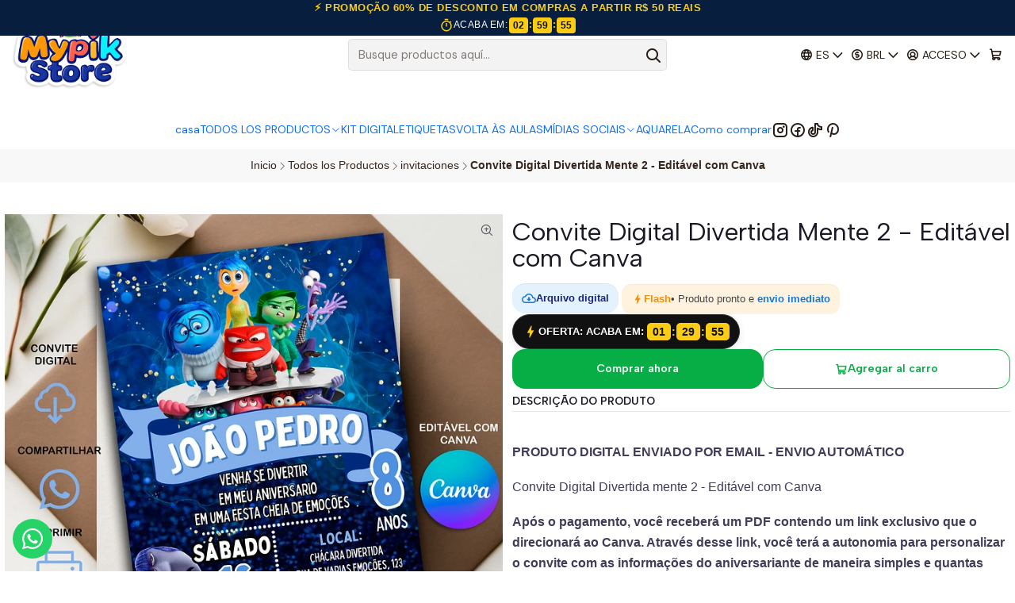

--- FILE ---
content_type: text/html; charset=utf-8
request_url: https://www.mypikstore.com.br/es/convite-digital-divertida-mente-2-editavel-com-canva-06
body_size: 31722
content:






<!doctype html>

<html class="no-js" lang="es" xmlns="http://www.w3.org/1999/xhtml">
  <head>
    

    <meta charset="UTF-8">
    <meta name="viewport" content="width=device-width, initial-scale=1.0">
    <title>Convite Digital Divertida Mente 2 - Editável com Canva</title>
    <meta name="description" content="PRODUTO DIGITAL ENVIADO POR EMAIL - ENVIO AUTOMÁTICO Convite Digital Divertida mente 2 - Editável com Canva Após o pagamento, você receberá um PDF contendo um link exclusivo que o direcionará ao Canva. Através desse link, você terá a autonomia para personalizar o convite com as informações do aniversariante de maneira simples e quantas vezes julgar">
    <meta name="robots" content="follow, all">

    <link rel="preconnect" href="https://images.jumpseller.com">
    <link rel="preconnect" href="https://cdnx.jumpseller.com">
    <link rel="preconnect" href="https://assets.jumpseller.com">
    <link rel="preconnect" href="https://files.jumpseller.com">
    <link rel="preconnect" href="https://fonts.googleapis.com">
    <link rel="preconnect" href="https://fonts.gstatic.com" crossorigin>

    

<!-- Facebook Meta tags for Product -->
<meta property="fb:app_id" content="283643215104248">

    <meta property="og:id" content="25626084">
    <meta property="og:title" content="Convite Digital Divertida Mente 2 - Editável com Canva">
    <meta property="og:type" content="product">
    
      
        <meta property="og:image" content="https://cdnx.jumpseller.com/digitalstore/image/50145535/convite-canva-06.jpg?1719494630">
      

    

    

    <meta property="product:is_product_shareable" content="1">

    
      <meta property="product:original_price:amount" content="12.0">
      <meta property="product:price:amount" content="9.6">
      
        <meta property="product:availability" content="instock">
      
    

    <meta property="product:original_price:currency" content="BRL">
    <meta property="product:price:currency" content="BRL">
  

<meta property="og:description" content="PRODUTO DIGITAL ENVIADO POR EMAIL - ENVIO AUTOMÁTICO Convite Digital Divertida mente 2 - Editável com Canva Após o pagamento, você receberá um PDF contendo um link exclusivo que o direcionará ao Canva. Através desse link, você terá a autonomia para personalizar o convite com as informações do aniversariante de maneira simples e quantas vezes julgar">
<meta property="og:url" content="https://www.mypikstore.com.br/es/convite-digital-divertida-mente-2-editavel-com-canva-06">
<meta property="og:site_name" content="Kits Digitais - Mypik Store ">
<meta name="twitter:card" content="summary">


  <meta property="og:locale" content="es">

  <meta property="og:locale:alternate" content="pt_BR">

  <meta property="og:locale:alternate" content="es_MX">

  <meta property="og:locale:alternate" content="es_CL">



    
      <link rel="alternate" 
          hreflang="es"
         href="https://www.mypikstore.com.br/es/convite-digital-divertida-mente-2-editavel-com-canva-06">
    
      <link rel="alternate" 
          hreflang="pt-BR"
         href="https://www.mypikstore.com.br/convite-digital-divertida-mente-2-editavel-com-canva-06">
    
      <link rel="alternate" 
          hreflang="es-MX"
         href="https://www.mypikstore.com.br/mx/convite-digital-divertida-mente-2-editavel-com-canva-06">
    
      <link rel="alternate" 
          hreflang="es-CL"
         href="https://www.mypikstore.com.br/cl/convite-digital-divertida-mente-2-editavel-com-canva-06">
    

    <link rel="canonical" href="https://www.mypikstore.com.br/es/convite-digital-divertida-mente-2-editavel-com-canva-06">

    
    <link rel="apple-touch-icon" type="image/x-icon" href="https://cdnx.jumpseller.com/digitalstore/image/31682506/resize/57/57?1675902185" sizes="57x57">
    <link rel="apple-touch-icon" type="image/x-icon" href="https://cdnx.jumpseller.com/digitalstore/image/31682506/resize/60/60?1675902185" sizes="60x60">
    <link rel="apple-touch-icon" type="image/x-icon" href="https://cdnx.jumpseller.com/digitalstore/image/31682506/resize/72/72?1675902185" sizes="72x72">
    <link rel="apple-touch-icon" type="image/x-icon" href="https://cdnx.jumpseller.com/digitalstore/image/31682506/resize/76/76?1675902185" sizes="76x76">
    <link rel="apple-touch-icon" type="image/x-icon" href="https://cdnx.jumpseller.com/digitalstore/image/31682506/resize/114/114?1675902185" sizes="114x114">
    <link rel="apple-touch-icon" type="image/x-icon" href="https://cdnx.jumpseller.com/digitalstore/image/31682506/resize/120/120?1675902185" sizes="120x120">
    <link rel="apple-touch-icon" type="image/x-icon" href="https://cdnx.jumpseller.com/digitalstore/image/31682506/resize/144/144?1675902185" sizes="144x144">
    <link rel="apple-touch-icon" type="image/x-icon" href="https://cdnx.jumpseller.com/digitalstore/image/31682506/resize/152/152?1675902185" sizes="152x152">

    <link rel="icon" type="image/png" href="https://cdnx.jumpseller.com/digitalstore/image/31682506/resize/196/196?1675902185" sizes="196x196">
    <link rel="icon" type="image/png" href="https://cdnx.jumpseller.com/digitalstore/image/31682506/resize/160/160?1675902185" sizes="160x160">
    <link rel="icon" type="image/png" href="https://cdnx.jumpseller.com/digitalstore/image/31682506/resize/96/96?1675902185" sizes="96x96">
    <link rel="icon" type="image/png" href="https://cdnx.jumpseller.com/digitalstore/image/31682506/resize/32/32?1675902185" sizes="32x32">
    <link rel="icon" type="image/png" href="https://cdnx.jumpseller.com/digitalstore/image/31682506/resize/16/16?1675902185" sizes="16x16">

  <meta name="msapplication-TileColor" content="#95b200">
  <meta name="theme-color" content="#ffffff">



    <!-- jQuery -->
    <script src="https://cdnjs.cloudflare.com/ajax/libs/jquery/3.7.1/jquery.min.js" integrity="sha384-1H217gwSVyLSIfaLxHbE7dRb3v4mYCKbpQvzx0cegeju1MVsGrX5xXxAvs/HgeFs" crossorigin="anonymous" defer></script>

    <!-- Bootstrap -->
    <link rel="stylesheet" href="https://cdn.jsdelivr.net/npm/bootstrap@5.3.3/dist/css/bootstrap.min.css" integrity="sha384-QWTKZyjpPEjISv5WaRU9OFeRpok6YctnYmDr5pNlyT2bRjXh0JMhjY6hW+ALEwIH" crossorigin="anonymous" >

    <!-- Youtube-Background -->
    <script src="https://unpkg.com/youtube-background@1.1.8/jquery.youtube-background.min.js" integrity="sha384-/YXvVTPXDERZ0NZwmcXGCk5XwLkUALrlDB/GCXAmBu1WzubZeTTJDQBPlLD5JMKT" crossorigin="anonymous" defer></script>

    

    
      <!-- Swiper -->
      <link rel="stylesheet" href="https://cdn.jsdelivr.net/npm/swiper@11.2.7/swiper-bundle.min.css" integrity="sha384-BcvoXlBGZGOz275v0qWNyMLPkNeRLVmehEWtJzEAPL2fzOThyIiV5fhg1uAM20/B" crossorigin="anonymous" >
      <script src="https://cdn.jsdelivr.net/npm/swiper@11.2.7/swiper-bundle.min.js" integrity="sha384-hxqIvJQNSO0jsMWIgfNvs1+zhywbaDMqS9H+bHRTE7C/3RNfuSZpqhbK1dsJzhZs" crossorigin="anonymous" defer></script>
    

    <script type="application/ld+json">
  [
    {
      "@context": "https://schema.org",
      "@type": "BreadcrumbList",
      "itemListElement": [
        
          {
          "@type": "ListItem",
          "position": 1,
          "item": {
          "name": "Inicio",
          "@id": "/es/"
          }
          }
          ,
        
          {
          "@type": "ListItem",
          "position": 2,
          "item": {
          "name": "Todos los Productos",
          "@id": "/es/todos-os-kits"
          }
          }
          ,
        
          {
          "@type": "ListItem",
          "position": 3,
          "item": {
          "name": "invitaciones",
          "@id": "/es/convites"
          }
          }
          ,
        
          {
          "@type": "ListItem",
          "position": 4,
          "item": {
          "name": "Convite Digital Divertida Mente 2 - Editável com Canva"
          }
          }
          
        
      ]
    },
    {
      "@context": "https://schema.org/"
      ,
        "@type": "Product",
        "name": "Convite Digital Divertida Mente 2 - Editável com Canva",
        "url": "https://www.mypikstore.com.br/es/convite-digital-divertida-mente-2-editavel-com-canva-06",
        "itemCondition": "https://schema.org/NewCondition",
        
        "image": "https://cdnx.jumpseller.com/digitalstore/image/50145535/convite-canva-06.jpg?1719494630",
        
        "description": "PRODUTO DIGITAL ENVIADO POR EMAIL - ENVIO AUTOMÁTICOConvite Digital Divertida mente 2 - Editável com CanvaApós o pagamento, você receberá um PDF contendo um link exclusivo que o direcionará ao Canva. Através desse link, você terá a autonomia para personalizar o convite com as informações do aniversariante de maneira simples e quantas vezes julgar necessário. Além disso, você terá a opção de baixar o convite nos formatos PNG, PDF e JPG.VOCÊ RECEBERÁ:Modelo pronto editável com CanvaEdição feito no Canva GrátisModelo ProntoEditáveis via Dispositivos Móveis (Celular)Editável pelo ComputadorFontes Integradas no CanvaTamanho 10x15 cm**OBS: Todos textos imagens e cores pode ser editado com Canva no Celular ou ComputadorDúvidas FrequentesÉ necessário possuir a versão paga do Canva para utilizar o Pacote?Não, você poderá criar, editar e salvar os convites utilizando a versão gratuita do Canva. Não tenho experiência com o Canva. Ainda consigo utilizar os modelos?Sim! Você logo perceberá que manipular o Canva é extremamente simples e intuitivo.Posso acessar os modelos através de dispositivos móveis?Claro! Nossos modelos são acessíveis tanto em dispositivos móveis quanto em computadores.E se eu tiver alguma dúvida durante o processo?Não se preocupe! Caso surjam dúvidas, nosso suporte estará disponível via e-mail ou WhatsApp para auxiliá-lo.*Edições realizadas diretamente no Canva gratuito*Produto digital, sem formato físico, entregue por e-mail.Pode ser usado para Scrapbook, artesanato, convites, fazer lembrancinhas, decoração de festas, personalização de material escolar, álbuns de fotos, decoração de quartos, foto montagem, moldura para fotos, cartões, atividades escolares, jogos, etc.Mypik Store",
        
        
        
          "category": "500046",
        
        "offers": {
          
            "@type": "Offer",
            "itemCondition": "https://schema.org/NewCondition",
            
            "availability": "https://schema.org/InStock",
            
            
              
              
            
            "price": "9.6",
          
          "priceCurrency": "BRL",
          "seller": {
            "@type": "Organization",
            "name": "Kits Digitais - Mypik Store "
          },
          "url": "https://www.mypikstore.com.br/es/convite-digital-divertida-mente-2-editavel-com-canva-06",
          "shippingDetails": [
            {
            "@type": "OfferShippingDetails",
            "shippingDestination": [
            
            {
              "@type": "DefinedRegion",
              "addressCountry": "AF"
            },
            
            {
              "@type": "DefinedRegion",
              "addressCountry": "AL"
            },
            
            {
              "@type": "DefinedRegion",
              "addressCountry": "DE"
            },
            
            {
              "@type": "DefinedRegion",
              "addressCountry": "AD"
            },
            
            {
              "@type": "DefinedRegion",
              "addressCountry": "AO"
            },
            
            {
              "@type": "DefinedRegion",
              "addressCountry": "AI"
            },
            
            {
              "@type": "DefinedRegion",
              "addressCountry": "AQ"
            },
            
            {
              "@type": "DefinedRegion",
              "addressCountry": "AG"
            },
            
            {
              "@type": "DefinedRegion",
              "addressCountry": "SA"
            },
            
            {
              "@type": "DefinedRegion",
              "addressCountry": "DZ"
            },
            
            {
              "@type": "DefinedRegion",
              "addressCountry": "AR"
            },
            
            {
              "@type": "DefinedRegion",
              "addressCountry": "AM"
            },
            
            {
              "@type": "DefinedRegion",
              "addressCountry": "AW"
            },
            
            {
              "@type": "DefinedRegion",
              "addressCountry": "AU"
            },
            
            {
              "@type": "DefinedRegion",
              "addressCountry": "AT"
            },
            
            {
              "@type": "DefinedRegion",
              "addressCountry": "AZ"
            },
            
            {
              "@type": "DefinedRegion",
              "addressCountry": "BS"
            },
            
            {
              "@type": "DefinedRegion",
              "addressCountry": "BD"
            },
            
            {
              "@type": "DefinedRegion",
              "addressCountry": "BB"
            },
            
            {
              "@type": "DefinedRegion",
              "addressCountry": "BH"
            },
            
            {
              "@type": "DefinedRegion",
              "addressCountry": "BE"
            },
            
            {
              "@type": "DefinedRegion",
              "addressCountry": "BZ"
            },
            
            {
              "@type": "DefinedRegion",
              "addressCountry": "BJ"
            },
            
            {
              "@type": "DefinedRegion",
              "addressCountry": "BY"
            },
            
            {
              "@type": "DefinedRegion",
              "addressCountry": "MM"
            },
            
            {
              "@type": "DefinedRegion",
              "addressCountry": "BO"
            },
            
            {
              "@type": "DefinedRegion",
              "addressCountry": "BA"
            },
            
            {
              "@type": "DefinedRegion",
              "addressCountry": "BW"
            },
            
            {
              "@type": "DefinedRegion",
              "addressCountry": "BR"
            },
            
            {
              "@type": "DefinedRegion",
              "addressCountry": "BN"
            },
            
            {
              "@type": "DefinedRegion",
              "addressCountry": "BG"
            },
            
            {
              "@type": "DefinedRegion",
              "addressCountry": "BF"
            },
            
            {
              "@type": "DefinedRegion",
              "addressCountry": "BI"
            },
            
            {
              "@type": "DefinedRegion",
              "addressCountry": "BT"
            },
            
            {
              "@type": "DefinedRegion",
              "addressCountry": "CV"
            },
            
            {
              "@type": "DefinedRegion",
              "addressCountry": "KH"
            },
            
            {
              "@type": "DefinedRegion",
              "addressCountry": "CM"
            },
            
            {
              "@type": "DefinedRegion",
              "addressCountry": "CA"
            },
            
            {
              "@type": "DefinedRegion",
              "addressCountry": "QA"
            },
            
            {
              "@type": "DefinedRegion",
              "addressCountry": "TD"
            },
            
            {
              "@type": "DefinedRegion",
              "addressCountry": "CZ"
            },
            
            {
              "@type": "DefinedRegion",
              "addressCountry": "CL"
            },
            
            {
              "@type": "DefinedRegion",
              "addressCountry": "CN"
            },
            
            {
              "@type": "DefinedRegion",
              "addressCountry": "CY"
            },
            
            {
              "@type": "DefinedRegion",
              "addressCountry": "CO"
            },
            
            {
              "@type": "DefinedRegion",
              "addressCountry": "KM"
            },
            
            {
              "@type": "DefinedRegion",
              "addressCountry": "CG"
            },
            
            {
              "@type": "DefinedRegion",
              "addressCountry": "CD"
            },
            
            {
              "@type": "DefinedRegion",
              "addressCountry": "KP"
            },
            
            {
              "@type": "DefinedRegion",
              "addressCountry": "KR"
            },
            
            {
              "@type": "DefinedRegion",
              "addressCountry": "CR"
            },
            
            {
              "@type": "DefinedRegion",
              "addressCountry": "CI"
            },
            
            {
              "@type": "DefinedRegion",
              "addressCountry": "HR"
            },
            
            {
              "@type": "DefinedRegion",
              "addressCountry": "CU"
            },
            
            {
              "@type": "DefinedRegion",
              "addressCountry": "CW"
            },
            
            {
              "@type": "DefinedRegion",
              "addressCountry": "DK"
            },
            
            {
              "@type": "DefinedRegion",
              "addressCountry": "DM"
            },
            
            {
              "@type": "DefinedRegion",
              "addressCountry": "EC"
            },
            
            {
              "@type": "DefinedRegion",
              "addressCountry": "EG"
            },
            
            {
              "@type": "DefinedRegion",
              "addressCountry": "SV"
            },
            
            {
              "@type": "DefinedRegion",
              "addressCountry": "AE"
            },
            
            {
              "@type": "DefinedRegion",
              "addressCountry": "ER"
            },
            
            {
              "@type": "DefinedRegion",
              "addressCountry": "SK"
            },
            
            {
              "@type": "DefinedRegion",
              "addressCountry": "SI"
            },
            
            {
              "@type": "DefinedRegion",
              "addressCountry": "ES"
            },
            
            {
              "@type": "DefinedRegion",
              "addressCountry": "US"
            },
            
            {
              "@type": "DefinedRegion",
              "addressCountry": "EE"
            },
            
            {
              "@type": "DefinedRegion",
              "addressCountry": "SZ"
            },
            
            {
              "@type": "DefinedRegion",
              "addressCountry": "ET"
            },
            
            {
              "@type": "DefinedRegion",
              "addressCountry": "RU"
            },
            
            {
              "@type": "DefinedRegion",
              "addressCountry": "PH"
            },
            
            {
              "@type": "DefinedRegion",
              "addressCountry": "FI"
            },
            
            {
              "@type": "DefinedRegion",
              "addressCountry": "FJ"
            },
            
            {
              "@type": "DefinedRegion",
              "addressCountry": "FR"
            },
            
            {
              "@type": "DefinedRegion",
              "addressCountry": "GA"
            },
            
            {
              "@type": "DefinedRegion",
              "addressCountry": "GM"
            },
            
            {
              "@type": "DefinedRegion",
              "addressCountry": "GE"
            },
            
            {
              "@type": "DefinedRegion",
              "addressCountry": "GH"
            },
            
            {
              "@type": "DefinedRegion",
              "addressCountry": "GI"
            },
            
            {
              "@type": "DefinedRegion",
              "addressCountry": "GD"
            },
            
            {
              "@type": "DefinedRegion",
              "addressCountry": "GR"
            },
            
            {
              "@type": "DefinedRegion",
              "addressCountry": "GL"
            },
            
            {
              "@type": "DefinedRegion",
              "addressCountry": "GP"
            },
            
            {
              "@type": "DefinedRegion",
              "addressCountry": "GU"
            },
            
            {
              "@type": "DefinedRegion",
              "addressCountry": "GT"
            },
            
            {
              "@type": "DefinedRegion",
              "addressCountry": "GF"
            },
            
            {
              "@type": "DefinedRegion",
              "addressCountry": "GG"
            },
            
            {
              "@type": "DefinedRegion",
              "addressCountry": "GN"
            },
            
            {
              "@type": "DefinedRegion",
              "addressCountry": "GQ"
            },
            
            {
              "@type": "DefinedRegion",
              "addressCountry": "GW"
            },
            
            {
              "@type": "DefinedRegion",
              "addressCountry": "GY"
            },
            
            {
              "@type": "DefinedRegion",
              "addressCountry": "HT"
            },
            
            {
              "@type": "DefinedRegion",
              "addressCountry": "HN"
            },
            
            {
              "@type": "DefinedRegion",
              "addressCountry": "HK"
            },
            
            {
              "@type": "DefinedRegion",
              "addressCountry": "HU"
            },
            
            {
              "@type": "DefinedRegion",
              "addressCountry": "IN"
            },
            
            {
              "@type": "DefinedRegion",
              "addressCountry": "ID"
            },
            
            {
              "@type": "DefinedRegion",
              "addressCountry": "IQ"
            },
            
            {
              "@type": "DefinedRegion",
              "addressCountry": "IR"
            },
            
            {
              "@type": "DefinedRegion",
              "addressCountry": "IE"
            },
            
            {
              "@type": "DefinedRegion",
              "addressCountry": "BV"
            },
            
            {
              "@type": "DefinedRegion",
              "addressCountry": "NF"
            },
            
            {
              "@type": "DefinedRegion",
              "addressCountry": "IM"
            },
            
            {
              "@type": "DefinedRegion",
              "addressCountry": "CX"
            },
            
            {
              "@type": "DefinedRegion",
              "addressCountry": "SX"
            },
            
            {
              "@type": "DefinedRegion",
              "addressCountry": "IS"
            },
            
            {
              "@type": "DefinedRegion",
              "addressCountry": "AX"
            },
            
            {
              "@type": "DefinedRegion",
              "addressCountry": "BQ"
            },
            
            {
              "@type": "DefinedRegion",
              "addressCountry": "BM"
            },
            
            {
              "@type": "DefinedRegion",
              "addressCountry": "KY"
            },
            
            {
              "@type": "DefinedRegion",
              "addressCountry": "CC"
            },
            
            {
              "@type": "DefinedRegion",
              "addressCountry": "CK"
            },
            
            {
              "@type": "DefinedRegion",
              "addressCountry": "FK"
            },
            
            {
              "@type": "DefinedRegion",
              "addressCountry": "FO"
            },
            
            {
              "@type": "DefinedRegion",
              "addressCountry": "GS"
            },
            
            {
              "@type": "DefinedRegion",
              "addressCountry": "HM"
            },
            
            {
              "@type": "DefinedRegion",
              "addressCountry": "MV"
            },
            
            {
              "@type": "DefinedRegion",
              "addressCountry": "MP"
            },
            
            {
              "@type": "DefinedRegion",
              "addressCountry": "MH"
            },
            
            {
              "@type": "DefinedRegion",
              "addressCountry": "SB"
            },
            
            {
              "@type": "DefinedRegion",
              "addressCountry": "TC"
            },
            
            {
              "@type": "DefinedRegion",
              "addressCountry": "UM"
            },
            
            {
              "@type": "DefinedRegion",
              "addressCountry": "VG"
            },
            
            {
              "@type": "DefinedRegion",
              "addressCountry": "VI"
            },
            
            {
              "@type": "DefinedRegion",
              "addressCountry": "IL"
            },
            
            {
              "@type": "DefinedRegion",
              "addressCountry": "IT"
            },
            
            {
              "@type": "DefinedRegion",
              "addressCountry": "JM"
            },
            
            {
              "@type": "DefinedRegion",
              "addressCountry": "JP"
            },
            
            {
              "@type": "DefinedRegion",
              "addressCountry": "JE"
            },
            
            {
              "@type": "DefinedRegion",
              "addressCountry": "JO"
            },
            
            {
              "@type": "DefinedRegion",
              "addressCountry": "KZ"
            },
            
            {
              "@type": "DefinedRegion",
              "addressCountry": "KE"
            },
            
            {
              "@type": "DefinedRegion",
              "addressCountry": "KG"
            },
            
            {
              "@type": "DefinedRegion",
              "addressCountry": "KI"
            },
            
            {
              "@type": "DefinedRegion",
              "addressCountry": "XK"
            },
            
            {
              "@type": "DefinedRegion",
              "addressCountry": "KW"
            },
            
            {
              "@type": "DefinedRegion",
              "addressCountry": "LS"
            },
            
            {
              "@type": "DefinedRegion",
              "addressCountry": "LV"
            },
            
            {
              "@type": "DefinedRegion",
              "addressCountry": "LB"
            },
            
            {
              "@type": "DefinedRegion",
              "addressCountry": "LR"
            },
            
            {
              "@type": "DefinedRegion",
              "addressCountry": "LY"
            },
            
            {
              "@type": "DefinedRegion",
              "addressCountry": "LI"
            },
            
            {
              "@type": "DefinedRegion",
              "addressCountry": "LT"
            },
            
            {
              "@type": "DefinedRegion",
              "addressCountry": "LU"
            },
            
            {
              "@type": "DefinedRegion",
              "addressCountry": "MO"
            },
            
            {
              "@type": "DefinedRegion",
              "addressCountry": "MK"
            },
            
            {
              "@type": "DefinedRegion",
              "addressCountry": "MG"
            },
            
            {
              "@type": "DefinedRegion",
              "addressCountry": "MY"
            },
            
            {
              "@type": "DefinedRegion",
              "addressCountry": "MW"
            },
            
            {
              "@type": "DefinedRegion",
              "addressCountry": "ML"
            },
            
            {
              "@type": "DefinedRegion",
              "addressCountry": "MT"
            },
            
            {
              "@type": "DefinedRegion",
              "addressCountry": "MA"
            },
            
            {
              "@type": "DefinedRegion",
              "addressCountry": "MQ"
            },
            
            {
              "@type": "DefinedRegion",
              "addressCountry": "MU"
            },
            
            {
              "@type": "DefinedRegion",
              "addressCountry": "MR"
            },
            
            {
              "@type": "DefinedRegion",
              "addressCountry": "YT"
            },
            
            {
              "@type": "DefinedRegion",
              "addressCountry": "MX"
            },
            
            {
              "@type": "DefinedRegion",
              "addressCountry": "FM"
            },
            
            {
              "@type": "DefinedRegion",
              "addressCountry": "MD"
            },
            
            {
              "@type": "DefinedRegion",
              "addressCountry": "MC"
            },
            
            {
              "@type": "DefinedRegion",
              "addressCountry": "MN"
            },
            
            {
              "@type": "DefinedRegion",
              "addressCountry": "ME"
            },
            
            {
              "@type": "DefinedRegion",
              "addressCountry": "MS"
            },
            
            {
              "@type": "DefinedRegion",
              "addressCountry": "MZ"
            },
            
            {
              "@type": "DefinedRegion",
              "addressCountry": "NA"
            },
            
            {
              "@type": "DefinedRegion",
              "addressCountry": "NR"
            },
            
            {
              "@type": "DefinedRegion",
              "addressCountry": "NP"
            },
            
            {
              "@type": "DefinedRegion",
              "addressCountry": "NI"
            },
            
            {
              "@type": "DefinedRegion",
              "addressCountry": "NE"
            },
            
            {
              "@type": "DefinedRegion",
              "addressCountry": "NG"
            },
            
            {
              "@type": "DefinedRegion",
              "addressCountry": "NU"
            },
            
            {
              "@type": "DefinedRegion",
              "addressCountry": "NO"
            },
            
            {
              "@type": "DefinedRegion",
              "addressCountry": "NC"
            },
            
            {
              "@type": "DefinedRegion",
              "addressCountry": "NZ"
            },
            
            {
              "@type": "DefinedRegion",
              "addressCountry": "OM"
            },
            
            {
              "@type": "DefinedRegion",
              "addressCountry": "NL"
            },
            
            {
              "@type": "DefinedRegion",
              "addressCountry": "PK"
            },
            
            {
              "@type": "DefinedRegion",
              "addressCountry": "PW"
            },
            
            {
              "@type": "DefinedRegion",
              "addressCountry": "PS"
            },
            
            {
              "@type": "DefinedRegion",
              "addressCountry": "PA"
            },
            
            {
              "@type": "DefinedRegion",
              "addressCountry": "PG"
            },
            
            {
              "@type": "DefinedRegion",
              "addressCountry": "PY"
            },
            
            {
              "@type": "DefinedRegion",
              "addressCountry": "PE"
            },
            
            {
              "@type": "DefinedRegion",
              "addressCountry": "PN"
            },
            
            {
              "@type": "DefinedRegion",
              "addressCountry": "PF"
            },
            
            {
              "@type": "DefinedRegion",
              "addressCountry": "PL"
            },
            
            {
              "@type": "DefinedRegion",
              "addressCountry": "PT"
            },
            
            {
              "@type": "DefinedRegion",
              "addressCountry": "PR"
            },
            
            {
              "@type": "DefinedRegion",
              "addressCountry": "GB"
            },
            
            {
              "@type": "DefinedRegion",
              "addressCountry": "CF"
            },
            
            {
              "@type": "DefinedRegion",
              "addressCountry": "LA"
            },
            
            {
              "@type": "DefinedRegion",
              "addressCountry": "DO"
            },
            
            {
              "@type": "DefinedRegion",
              "addressCountry": "SY"
            },
            
            {
              "@type": "DefinedRegion",
              "addressCountry": "RE"
            },
            
            {
              "@type": "DefinedRegion",
              "addressCountry": "RW"
            },
            
            {
              "@type": "DefinedRegion",
              "addressCountry": "RO"
            },
            
            {
              "@type": "DefinedRegion",
              "addressCountry": "EH"
            },
            
            {
              "@type": "DefinedRegion",
              "addressCountry": "WS"
            },
            
            {
              "@type": "DefinedRegion",
              "addressCountry": "AS"
            },
            
            {
              "@type": "DefinedRegion",
              "addressCountry": "BL"
            },
            
            {
              "@type": "DefinedRegion",
              "addressCountry": "KN"
            },
            
            {
              "@type": "DefinedRegion",
              "addressCountry": "SM"
            },
            
            {
              "@type": "DefinedRegion",
              "addressCountry": "MF"
            },
            
            {
              "@type": "DefinedRegion",
              "addressCountry": "PM"
            },
            
            {
              "@type": "DefinedRegion",
              "addressCountry": "VC"
            },
            
            {
              "@type": "DefinedRegion",
              "addressCountry": "SH"
            },
            
            {
              "@type": "DefinedRegion",
              "addressCountry": "LC"
            },
            
            {
              "@type": "DefinedRegion",
              "addressCountry": "VA"
            },
            
            {
              "@type": "DefinedRegion",
              "addressCountry": "ST"
            },
            
            {
              "@type": "DefinedRegion",
              "addressCountry": "SN"
            },
            
            {
              "@type": "DefinedRegion",
              "addressCountry": "RS"
            },
            
            {
              "@type": "DefinedRegion",
              "addressCountry": "SC"
            },
            
            {
              "@type": "DefinedRegion",
              "addressCountry": "SL"
            },
            
            {
              "@type": "DefinedRegion",
              "addressCountry": "SG"
            },
            
            {
              "@type": "DefinedRegion",
              "addressCountry": "SO"
            },
            
            {
              "@type": "DefinedRegion",
              "addressCountry": "LK"
            },
            
            {
              "@type": "DefinedRegion",
              "addressCountry": "ZA"
            },
            
            {
              "@type": "DefinedRegion",
              "addressCountry": "SD"
            },
            
            {
              "@type": "DefinedRegion",
              "addressCountry": "SS"
            },
            
            {
              "@type": "DefinedRegion",
              "addressCountry": "SE"
            },
            
            {
              "@type": "DefinedRegion",
              "addressCountry": "CH"
            },
            
            {
              "@type": "DefinedRegion",
              "addressCountry": "SR"
            },
            
            {
              "@type": "DefinedRegion",
              "addressCountry": "SJ"
            },
            
            {
              "@type": "DefinedRegion",
              "addressCountry": "TH"
            },
            
            {
              "@type": "DefinedRegion",
              "addressCountry": "TW"
            },
            
            {
              "@type": "DefinedRegion",
              "addressCountry": "TZ"
            },
            
            {
              "@type": "DefinedRegion",
              "addressCountry": "TJ"
            },
            
            {
              "@type": "DefinedRegion",
              "addressCountry": "IO"
            },
            
            {
              "@type": "DefinedRegion",
              "addressCountry": "TF"
            },
            
            {
              "@type": "DefinedRegion",
              "addressCountry": "TL"
            },
            
            {
              "@type": "DefinedRegion",
              "addressCountry": "TG"
            },
            
            {
              "@type": "DefinedRegion",
              "addressCountry": "TK"
            },
            
            {
              "@type": "DefinedRegion",
              "addressCountry": "TO"
            },
            
            {
              "@type": "DefinedRegion",
              "addressCountry": "TT"
            },
            
            {
              "@type": "DefinedRegion",
              "addressCountry": "TN"
            },
            
            {
              "@type": "DefinedRegion",
              "addressCountry": "TM"
            },
            
            {
              "@type": "DefinedRegion",
              "addressCountry": "TR"
            },
            
            {
              "@type": "DefinedRegion",
              "addressCountry": "TV"
            },
            
            {
              "@type": "DefinedRegion",
              "addressCountry": "UA"
            },
            
            {
              "@type": "DefinedRegion",
              "addressCountry": "UG"
            },
            
            {
              "@type": "DefinedRegion",
              "addressCountry": "UY"
            },
            
            {
              "@type": "DefinedRegion",
              "addressCountry": "UZ"
            },
            
            {
              "@type": "DefinedRegion",
              "addressCountry": "VU"
            },
            
            {
              "@type": "DefinedRegion",
              "addressCountry": "VE"
            },
            
            {
              "@type": "DefinedRegion",
              "addressCountry": "VN"
            },
            
            {
              "@type": "DefinedRegion",
              "addressCountry": "WF"
            },
            
            {
              "@type": "DefinedRegion",
              "addressCountry": "YE"
            },
            
            {
              "@type": "DefinedRegion",
              "addressCountry": "DJ"
            },
            
            {
              "@type": "DefinedRegion",
              "addressCountry": "ZM"
            },
            
            {
              "@type": "DefinedRegion",
              "addressCountry": "ZW"
            }
            ]
            }
          ]
        }
      
    }
  ]
</script>


    <style type="text/css" data-js-stylesheet="layout">
      
      
      
      

      
      
      
      
      
        @import url('https://fonts.googleapis.com/css2?family=Albert+Sans:ital,wght@0,100;0,200;0,300;0,400;0,500;0,600;0,700;0,800;1,100;1,200;1,300;1,400;1,500;1,600;1,700;1,800&family=DM+Sans:ital,wght@0,100;0,200;0,300;0,400;0,500;0,600;0,700;0,800;1,100;1,200;1,300;1,400;1,500;1,600;1,700;1,800&display=swap');
      

      @import url('https://unpkg.com/@phosphor-icons/web@2.1.1/src/regular/style.css');
      
        @import url('https://unpkg.com/@phosphor-icons/web@2.1.1/src/bold/style.css');
      

      :root {
        --theme-icon-style: var(--icon-style-bold);
        --font-main: Albert Sans, sans-serif;
        --font-secondary: DM Sans, sans-serif;
        --font-store-name: Albert Sans, sans-serif;
        --font-buttons: Albert Sans, sans-serif;
        --font-base-size: 16px;
        --subtitle-size-desktop-number: 0.4;
        --subtitle-size-mobile-number: 0.3;
        
          --title-size-desktop: var(--title-size-medium-desktop);
          --title-size-mobile: var(--title-size-medium-mobile);
          --subtitle-size-desktop: calc(var(--title-size-desktop) * var(--subtitle-size-desktop-number));
          --subtitle-size-mobile: calc(var(--title-size-mobile) * var(--subtitle-size-mobile-number));
        
        --title-weight: 400;
        --title-spacing: 0px;
        --title-text-transform: initial;
        
          --description-size-desktop: var(--description-size-medium-desktop);
          --description-size-mobile: var(--description-size-medium-mobile);
        
        --subtitle-weight: 400;
        --subtitle-spacing: 0px;
        --subtitle-text-transform: uppercase;
        --store-name-size-desktop: var(--store-name-desktop-large);
        --store-name-size-mobile: var(--store-name-mobile-large);
        --store-name-weight: 400;

        
            --radius-style: 5px;
            --radius-style-adapt: var(--radius-style);
            --radius-style-inner: calc(var(--radius-style) * 0.5);
            
              --pb-radius-style: var(--radius-style);
              --pb-radius-style-inner: var(--radius-style-inner);
            
            
              --article-block-radius-style: var(--radius-style);
              --article-block-radius-style-adapt: var(--radius-style-adapt);
            
          

        
            --button-style: calc(var(--font-base-size) * 1);
        
        --button-transform: inherit;

        
          --theme-section-padding: var(--theme-section-padding-small);
          --theme-block-padding: var(--theme-block-padding-small);
          --section-content-margin: calc(-1 * var(--theme-block-padding));
          --section-content-padding: var(--theme-block-padding);
          --theme-block-wrapper-gap: calc(var(--theme-block-padding) * 2);
        
        --theme-block-padding-inner: calc(var(--font-base-size) * 0.75);

        --theme-border-style: solid;
        --theme-border-thickness: 1px;
        --theme-button-hover-size: 2px;

        --button-font-size-desktop: 14px;
        --button-font-size-mobile: 12px;

        --theme-heading-underline-thickness-desktop: 2px;
        --theme-heading-underline-thickness-mobile: 2px;
        --theme-heading-underline-width-desktop: 130px;
        --theme-heading-underline-width-mobile: 130px;

        --cart-header-logo-height-desktop: 72px;
        --cart-header-logo-height-mobile: 40px;

        
            --pb-padding: calc(var(--font-base-size) * 0.5);
        
        --pb-alignment: start;
        
          --pb-font-size-desktop: calc(var(--font-base-size) * 1);
          --pb-font-size-mobile: calc(var(--font-base-size) * 1);
        
        --pb-name-weight: 600;
        --pb-name-spacing: 0px;
        --pb-name-text-transform: initial;
        
          --pb-labels-font-size-desktop: calc(var(--font-base-size) * 0.7);
          --pb-labels-font-size-mobile: calc(var(--font-base-size) * 0.7);
        
        --pb-color-label-status-bg: #FFFFFF;
        --pb-color-label-status-text: #000000;
        --pb-color-label-status-border: rgba(0, 0, 0, 0.1);
        --pb-color-label-new-bg: #25D366;
        --pb-color-label-new-text: #FFFFFF;
        --pb-image-dimension: var(--aspect-ratio-square);
        
            --pb-colors-style-outer: 20px;
            --pb-colors-style-inner: 20px;
          
        
          --pb-colors-size-desktop: 20px;
          --pb-colors-size-mobile: 16px;
        
        
          --pb-actions-font-size-desktop: calc(var(--pb-font-size-desktop) * 2.5);
          --pb-actions-font-size-mobile: calc(var(--pb-font-size-mobile) * 2);
        
        --pb-card-border-opacity: 0.1;

        
            --article-block-content-padding: calc(var(--font-base-size) * 0.5);
          
        
          --article-block-font-size-desktop: calc(var(--font-base-size) * 1.3125);
          --article-block-font-size-mobile: calc(var(--font-base-size) * 1.125);
          --article-block-line-height: var(--font-base-line-height);
          --article-block-line-height-excerpt: calc(var(--article-block-line-height) * 0.8);
        
        --article-block-title-weight: 400;
        --article-block-title-spacing: 0px;
        --article-block-title-transform: initial;
        --article-block-border-opacity: 0.5;

        --store-whatsapp-spacing: 1rem;
        --store-whatsapp-color-icon: #FFFFFF;
        --store-whatsapp-color-bg: #25D366;
        --store-whatsapp-color-bg-hover: #128C7E;
        --store-whatsapp-color-message-text: #000000;
        --store-whatsapp-color-message-bg: #FFFFFF;
        --store-whatsapp-color-message-shadow: rgba(0, 0, 0, 0.2);

        --av-popup-color-bg: #FFFFFF;
        --av-popup-color-text: #222222;
        --av-popup-color-button-accept-bg: #329B4F;
        --av-popup-color-button-accept-text: #FFFFFF;
        --av-popup-color-button-reject-bg: #DC2D13;
        --av-popup-color-button-reject-text: #FFFFFF;

        --breadcrumbs-margin-top: 8px;
        --breadcrumbs-margin-bottom: 8px;
        --breadcrumbs-alignment-desktop: center;
        --breadcrumbs-alignment-mobile: center;

        --color-discount: #DC2D13;
        --color-discount-text: #FFFFFF;
        --color-ratings: #FF9F1C;
        --color-additional-icon: #000000;
        --color-additional-icon-active: #ED0914;
        --color-additional-background: #FFFFFF;
        --color-additional-border: rgba(0, 0, 0, 0.1);

        --carousel-nav-size: 20px;

        --theme-pb-image-transition: var(--theme-image-overlap);
        --theme-pb-image-transition-hover: var(--theme-image-overlap-hover);
      }

      
      .product-block,
      [data-bundle-color="default"] {
        --color-background: #FFFFFF;
        --color-background-contrast: #222222;
        --color-background-contrast-op05: rgba(34, 34, 34, 0.05);
        --color-background-contrast-op3: rgba(34, 34, 34, 0.3);
        --color-background-contrast-op7: rgba(34, 34, 34, 0.7);
        --color-background-op0: rgba(255, 255, 255, 0.0);
        --color-main: #1B1825;
        --color-main-op05: rgba(27, 24, 37, 0.05);
        --color-main-op1: rgba(27, 24, 37, 0.1);
        --color-main-op2: rgba(27, 24, 37, 0.2);
        --color-main-op3: rgba(27, 24, 37, 0.3);
        --color-main-op5: rgba(27, 24, 37, 0.5);
        --color-main-op7: rgba(27, 24, 37, 0.7);
        --color-secondary: #413C58;
        --color-secondary-op05: rgba(65, 60, 88, 0.05);
        --color-secondary-op1: rgba(65, 60, 88, 0.1);
        --color-secondary-op3: rgba(65, 60, 88, 0.3);
        --color-secondary-op7: rgba(65, 60, 88, 0.7);
        --color-links: #E40F73;
        --color-links-hover: #1B1825;
        --color-links-badge-hover: #f01c80;
        --color-links-contrast: #FFFFFF;
        --color-button-main-bg: #06AE45;
        --color-button-main-bg-hover: #08ec5d;
        --color-button-main-text: #FAFAFB;
        --color-button-secondary-bg: #128C7E;
        --color-button-secondary-bg-hover: #19c4b1;
        --color-button-secondary-text: #FFFFFF;
        --color-border: var(--color-main-op1);
        --color-selection-text: #FFFFFF;
        --color-overlay: #FFFFFF;

        color: var(--color-main);
        background: var(--color-background);
      }
      
      
      [data-bundle-color="system-1"] {
        --color-background: #071E3F;
        --color-background-contrast: #FFFFFF;
        --color-background-contrast-op05: rgba(255, 255, 255, 0.05);
        --color-background-contrast-op3: rgba(255, 255, 255, 0.3);
        --color-background-contrast-op7: rgba(255, 255, 255, 0.7);
        --color-background-op0: rgba(7, 30, 63, 0.0);
        --color-main: #FFDC00;
        --color-main-op05: rgba(255, 220, 0, 0.05);
        --color-main-op1: rgba(255, 220, 0, 0.1);
        --color-main-op2: rgba(255, 220, 0, 0.2);
        --color-main-op3: rgba(255, 220, 0, 0.3);
        --color-main-op5: rgba(255, 220, 0, 0.5);
        --color-main-op7: rgba(255, 220, 0, 0.7);
        --color-secondary: #FDEEAF;
        --color-secondary-op05: rgba(253, 238, 175, 0.05);
        --color-secondary-op1: rgba(253, 238, 175, 0.1);
        --color-secondary-op3: rgba(253, 238, 175, 0.3);
        --color-secondary-op7: rgba(253, 238, 175, 0.7);
        --color-links: #8CBAB4;
        --color-links-hover: #FFDC00;
        --color-links-badge-hover: #9cc4be;
        --color-links-contrast: #222222;
        --color-button-main-bg: #5BCCF6;
        --color-button-main-bg-hover: #97dff9;
        --color-button-main-text: #030E12;
        --color-button-secondary-bg: #F0C105;
        --color-button-secondary-bg-hover: #fbd43a;
        --color-button-secondary-text: #030E12;
        --color-border: var(--color-main-op1);
        --color-selection-text: #222222;
        --color-overlay: #071E3F;

        color: var(--color-main);
        background: var(--color-background);
      }
      
      
      [data-bundle-color="system-2"] {
        --color-background: #F8F8F8;
        --color-background-contrast: #222222;
        --color-background-contrast-op05: rgba(34, 34, 34, 0.05);
        --color-background-contrast-op3: rgba(34, 34, 34, 0.3);
        --color-background-contrast-op7: rgba(34, 34, 34, 0.7);
        --color-background-op0: rgba(248, 248, 248, 0.0);
        --color-main: #261C15;
        --color-main-op05: rgba(38, 28, 21, 0.05);
        --color-main-op1: rgba(38, 28, 21, 0.1);
        --color-main-op2: rgba(38, 28, 21, 0.2);
        --color-main-op3: rgba(38, 28, 21, 0.3);
        --color-main-op5: rgba(38, 28, 21, 0.5);
        --color-main-op7: rgba(38, 28, 21, 0.7);
        --color-secondary: #35271D;
        --color-secondary-op05: rgba(53, 39, 29, 0.05);
        --color-secondary-op1: rgba(53, 39, 29, 0.1);
        --color-secondary-op3: rgba(53, 39, 29, 0.3);
        --color-secondary-op7: rgba(53, 39, 29, 0.7);
        --color-links: #007EA7;
        --color-links-hover: #261C15;
        --color-links-badge-hover: #0091c0;
        --color-links-contrast: #FFFFFF;
        --color-button-main-bg: #261C15;
        --color-button-main-bg-hover: #4f3a2c;
        --color-button-main-text: #F5F5F5;
        --color-button-secondary-bg: #6B818C;
        --color-button-secondary-bg-hover: #8ea0a9;
        --color-button-secondary-text: #FFFFFF;
        --color-border: var(--color-main-op1);
        --color-selection-text: #FFFFFF;
        --color-overlay: #F8F8F8;

        color: var(--color-main);
        background: var(--color-background);
      }
      
      
      [data-bundle-color="system-3"] {
        --color-background: #FFFFFF;
        --color-background-contrast: #222222;
        --color-background-contrast-op05: rgba(34, 34, 34, 0.05);
        --color-background-contrast-op3: rgba(34, 34, 34, 0.3);
        --color-background-contrast-op7: rgba(34, 34, 34, 0.7);
        --color-background-op0: rgba(255, 255, 255, 0.0);
        --color-main: #261C15;
        --color-main-op05: rgba(38, 28, 21, 0.05);
        --color-main-op1: rgba(38, 28, 21, 0.1);
        --color-main-op2: rgba(38, 28, 21, 0.2);
        --color-main-op3: rgba(38, 28, 21, 0.3);
        --color-main-op5: rgba(38, 28, 21, 0.5);
        --color-main-op7: rgba(38, 28, 21, 0.7);
        --color-secondary: #35271D;
        --color-secondary-op05: rgba(53, 39, 29, 0.05);
        --color-secondary-op1: rgba(53, 39, 29, 0.1);
        --color-secondary-op3: rgba(53, 39, 29, 0.3);
        --color-secondary-op7: rgba(53, 39, 29, 0.7);
        --color-links: #007EA7;
        --color-links-hover: #261C15;
        --color-links-badge-hover: #0091c0;
        --color-links-contrast: #FFFFFF;
        --color-button-main-bg: #261C15;
        --color-button-main-bg-hover: #4f3a2c;
        --color-button-main-text: #F5F5F5;
        --color-button-secondary-bg: #6B818C;
        --color-button-secondary-bg-hover: #8ea0a9;
        --color-button-secondary-text: #FFFFFF;
        --color-border: var(--color-main-op1);
        --color-selection-text: #FFFFFF;
        --color-overlay: #FFFFFF;

        color: var(--color-main);
        background: var(--color-background);
      }
      
      
      [data-bundle-color="system-4"] {
        --color-background: #FFFFFF;
        --color-background-contrast: #222222;
        --color-background-contrast-op05: rgba(34, 34, 34, 0.05);
        --color-background-contrast-op3: rgba(34, 34, 34, 0.3);
        --color-background-contrast-op7: rgba(34, 34, 34, 0.7);
        --color-background-op0: rgba(255, 255, 255, 0.0);
        --color-main: #261C15;
        --color-main-op05: rgba(38, 28, 21, 0.05);
        --color-main-op1: rgba(38, 28, 21, 0.1);
        --color-main-op2: rgba(38, 28, 21, 0.2);
        --color-main-op3: rgba(38, 28, 21, 0.3);
        --color-main-op5: rgba(38, 28, 21, 0.5);
        --color-main-op7: rgba(38, 28, 21, 0.7);
        --color-secondary: #35271D;
        --color-secondary-op05: rgba(53, 39, 29, 0.05);
        --color-secondary-op1: rgba(53, 39, 29, 0.1);
        --color-secondary-op3: rgba(53, 39, 29, 0.3);
        --color-secondary-op7: rgba(53, 39, 29, 0.7);
        --color-links: #007EA7;
        --color-links-hover: #261C15;
        --color-links-badge-hover: #0091c0;
        --color-links-contrast: #FFFFFF;
        --color-button-main-bg: #261C15;
        --color-button-main-bg-hover: #4f3a2c;
        --color-button-main-text: #F5F5F5;
        --color-button-secondary-bg: #6B818C;
        --color-button-secondary-bg-hover: #8ea0a9;
        --color-button-secondary-text: #FFFFFF;
        --color-border: var(--color-main-op1);
        --color-selection-text: #FFFFFF;
        --color-overlay: #FFFFFF;

        color: var(--color-main);
        background: var(--color-background);
      }
      
      
      [data-bundle-color="bundle-e4df1a158e4a8"] {
        --color-background: #FAFAFB;
        --color-background-contrast: #222222;
        --color-background-contrast-op05: rgba(34, 34, 34, 0.05);
        --color-background-contrast-op3: rgba(34, 34, 34, 0.3);
        --color-background-contrast-op7: rgba(34, 34, 34, 0.7);
        --color-background-op0: rgba(250, 250, 251, 0.0);
        --color-main: #1B1825;
        --color-main-op05: rgba(27, 24, 37, 0.05);
        --color-main-op1: rgba(27, 24, 37, 0.1);
        --color-main-op2: rgba(27, 24, 37, 0.2);
        --color-main-op3: rgba(27, 24, 37, 0.3);
        --color-main-op5: rgba(27, 24, 37, 0.5);
        --color-main-op7: rgba(27, 24, 37, 0.7);
        --color-secondary: #413C58;
        --color-secondary-op05: rgba(65, 60, 88, 0.05);
        --color-secondary-op1: rgba(65, 60, 88, 0.1);
        --color-secondary-op3: rgba(65, 60, 88, 0.3);
        --color-secondary-op7: rgba(65, 60, 88, 0.7);
        --color-links: #58B09C;
        --color-links-hover: #1B1825;
        --color-links-badge-hover: #69b8a6;
        --color-links-contrast: #FFFFFF;
        --color-button-main-bg: #194F92;
        --color-button-main-bg-hover: #226cc8;
        --color-button-main-text: #FAFAFB;
        --color-button-secondary-bg: #128C7E;
        --color-button-secondary-bg-hover: #19c4b1;
        --color-button-secondary-text: #FFFFFF;
        --color-border: var(--color-main-op1);
        --color-selection-text: #FFFFFF;
        --color-overlay: #FAFAFB;

        color: var(--color-main);
        background: var(--color-background);
      }
      
      
      [data-bundle-color="bundle-bd93806fe26ca"] {
        --color-background: #FAFAFB;
        --color-background-contrast: #222222;
        --color-background-contrast-op05: rgba(34, 34, 34, 0.05);
        --color-background-contrast-op3: rgba(34, 34, 34, 0.3);
        --color-background-contrast-op7: rgba(34, 34, 34, 0.7);
        --color-background-op0: rgba(250, 250, 251, 0.0);
        --color-main: #000000;
        --color-main-op05: rgba(0, 0, 0, 0.05);
        --color-main-op1: rgba(0, 0, 0, 0.1);
        --color-main-op2: rgba(0, 0, 0, 0.2);
        --color-main-op3: rgba(0, 0, 0, 0.3);
        --color-main-op5: rgba(0, 0, 0, 0.5);
        --color-main-op7: rgba(0, 0, 0, 0.7);
        --color-secondary: #000000;
        --color-secondary-op05: rgba(0, 0, 0, 0.05);
        --color-secondary-op1: rgba(0, 0, 0, 0.1);
        --color-secondary-op3: rgba(0, 0, 0, 0.3);
        --color-secondary-op7: rgba(0, 0, 0, 0.7);
        --color-links: #071E3F;
        --color-links-hover: #000000;
        --color-links-badge-hover: #0a2956;
        --color-links-contrast: #FFFFFF;
        --color-button-main-bg: #194F92;
        --color-button-main-bg-hover: #226cc8;
        --color-button-main-text: #FAFAFB;
        --color-button-secondary-bg: #EFB7BA;
        --color-button-secondary-bg-hover: #fbebec;
        --color-button-secondary-text: #FFFFFF;
        --color-border: var(--color-main-op1);
        --color-selection-text: #FFFFFF;
        --color-overlay: #FAFAFB;

        color: var(--color-main);
        background: var(--color-background);
      }
      
      
      [data-bundle-color="bundle-24663fe190411"] {
        --color-background: #FFFFFF;
        --color-background-contrast: #222222;
        --color-background-contrast-op05: rgba(34, 34, 34, 0.05);
        --color-background-contrast-op3: rgba(34, 34, 34, 0.3);
        --color-background-contrast-op7: rgba(34, 34, 34, 0.7);
        --color-background-op0: rgba(255, 255, 255, 0.0);
        --color-main: #261C15;
        --color-main-op05: rgba(38, 28, 21, 0.05);
        --color-main-op1: rgba(38, 28, 21, 0.1);
        --color-main-op2: rgba(38, 28, 21, 0.2);
        --color-main-op3: rgba(38, 28, 21, 0.3);
        --color-main-op5: rgba(38, 28, 21, 0.5);
        --color-main-op7: rgba(38, 28, 21, 0.7);
        --color-secondary: #413C58;
        --color-secondary-op05: rgba(65, 60, 88, 0.05);
        --color-secondary-op1: rgba(65, 60, 88, 0.1);
        --color-secondary-op3: rgba(65, 60, 88, 0.3);
        --color-secondary-op7: rgba(65, 60, 88, 0.7);
        --color-links: #128C7E;
        --color-links-hover: #261C15;
        --color-links-badge-hover: #15a392;
        --color-links-contrast: #FFFFFF;
        --color-button-main-bg: #128C7E;
        --color-button-main-bg-hover: #19c4b1;
        --color-button-main-text: #F5F5F5;
        --color-button-secondary-bg: #EFB7BA;
        --color-button-secondary-bg-hover: #fbebec;
        --color-button-secondary-text: #FFFFFF;
        --color-border: var(--color-main-op1);
        --color-selection-text: #FFFFFF;
        --color-overlay: #FFFFFF;

        color: var(--color-main);
        background: var(--color-background);
      }
      

      
      :is(.product-block__attributes, .store-product__attributes) {
        display: none !important;
      }
      

      .product-block__labels,
      .product-block__labels > .d-flex {
        align-items: start;
      }

      
          .product-block__label--status,
          .product-block__label--new {
            border-radius: 0px;
          }
        

      
        .product-block:has(.product-block__extras) .product-block__extras {
          right: 0;
        }

        @media screen and (max-width: 575px) {
          .product-block:has(.product-block__extras) .product-block__extras > * {
            right: calc(var(--pb-padding) * 2.5);
          }
        }

        @media screen and (min-width: 576px) {
          .product-block:has(.product-block__extras) .product-block__extras > * {
            right: calc(var(--pb-padding) * 3);
          }
        }
      

      

      

      
      .product-stock[data-label="available"] {
        display: inline-flex !important;
      }
      

      
      .product-stock__text-exact {
        display: none !important;
      }
      

      

      

      

      
        

        
            .product-block__label--discount {
              flex-direction: row;
              gap: calc(var(--pb-padding) * 0.25);
            }
          
      

      

      

      
        .button--style:before {
          display: none;
        }
      

      
      #product-quick-view .product-page__sku {
        display: none !important;
      }
      

      
      #product-quick-view .product-page__brand {
        display: none !important;
      }
      

      

      

      

      

      
      #product-quick-view .product-page__description {
        display: none !important;
      }
      

      

      

      
          .article-categories > .article-categories__link {
            gap: 0;
          }
          .article-categories__icon::before {
            font-family: var(--icon-style-regular);
            content: "\e2a2";
          }
        

      
    </style>

    <link rel="stylesheet" href="https://assets.jumpseller.com/store/digitalstore/themes/919078/app.min.css?1768664902">
    
    
    
    
      <link rel="stylesheet" href="https://cdnjs.cloudflare.com/ajax/libs/aos/2.3.4/aos.css" integrity="sha512-1cK78a1o+ht2JcaW6g8OXYwqpev9+6GqOkz9xmBN9iUUhIndKtxwILGWYOSibOKjLsEdjyjZvYDq/cZwNeak0w==" crossorigin="anonymous" rel="preload" as="style" onload="this.onload=null;this.rel=&#39;stylesheet&#39;">
      <noscript><link rel="stylesheet" href="https://cdnjs.cloudflare.com/ajax/libs/aos/2.3.4/aos.css" integrity="sha512-1cK78a1o+ht2JcaW6g8OXYwqpev9+6GqOkz9xmBN9iUUhIndKtxwILGWYOSibOKjLsEdjyjZvYDq/cZwNeak0w==" crossorigin="anonymous" ></noscript>
    

    








































<script type="application/json" id="theme-data">
  {
    "is_preview": false,
    "template": "product",
    "cart": {
      "url": "/es/cart",
      "debounce": 50
    },
    "language": "es",
    "order": {
      "totalOutstanding": 0.0,
      "productsCount": 0,
      "checkoutUrl": "https://www.mypikstore.com.br/es/v2/checkout/vertical/",
      "url": "/es/cart",
      "remainingForFreeShippingMessage": "",
      "minimumPurchase": {
        "conditionType": "",
        "conditionValue": 0
      }
    },
    "currency_code": "BRL",
    "translations": {
      "active_price": "Precio activo",
      "added_singular": "1 unidad de %{name} ha sido agregada.",
      "added_qty_plural": "%{qty} unidades de %{name} fueron agregadas.",
      "added_to_cart": "agregado al carrito",
      "add_to_cart": "Agregar al carro",
      "added_to_wishlist": "%{name} se agregó a tu lista de favoritos",
      "available_in_stock": "Disponible en stock",
      "buy": "Comprar",
      "buy_now": "Comprar ahora",
      "buy_now_not_allowed": "No puedes comprar ahora con la cantidad actual elegida.",
      "check_this": "Mira esto:",
      "choose_a_time_slot": "Elija un horario",
      "contact_us": "Contáctanos",
      "continue_shopping": "Seguir comprando",
      "copy_to_clipboard": "Copiar al portapapeles",
      "counter_text_weeks": "semanas",
      "counter_text_days": "días",
      "counter_text_hours": "horas",
      "counter_text_minutes": "minutos",
      "counter_text_seconds": "segundos",
      "customer_register_back_link_url": "/es/customer/login",
      "customer_register_back_link_text": "¿Ya tienes una cuenta? Puedes ingresar aquí.",
      "discount_off": "Descuento (%)",
      "discount_message": "Esta promoción es válida desde %{date_begins} hasta %{date_expires}",
      "error_adding_to_cart": "Error al añadir al carrito",
      "error_updating_to_cart": "Error al actualizar el carrito",
      "error_adding_to_wishlist": "Error al añadir a la lista de favoritos",
      "error_removing_from_wishlist": "Error al eliminar de la lista de deseos",
      "files_too_large": "La suma del tamaño de los archivos seleccionados debe ser inferior a 10MB.",
      "fill_country_region_shipping": "Por favor ingresa el país y región para calcular los costos de envío.",
      "go_to": "Ir a",
      "go_to_cart": "Ir al Carro",
      "low_stock_basic": "Stock bajo",
      "low_stock_limited": "Date prisa, quedan pocas unidades",
      "low_stock_alert": "Date prisa, ya casi se agota",
      "low_stock_basic_exact": "Quedan %{qty} unidades",
      "low_stock_limited_exact": "Date prisa, solo quedan %{qty} unidades",
      "low_stock_alert_exact": "Date prisa, solo quedan %{qty} en stock",
      "minimum_quantity": "Cantidad mínima",
      "more_info": "Me gustaría saber más sobre este producto.",
      "newsletter_message_success": "Registrado con éxito",
      "newsletter_message_error": "Error al registrarse, por favor intenta nuevamente más tarde.",
      "newsletter_message_success_captcha": "Éxito en el captcha",
      "newsletter_message_error_captcha": "Error en captcha",
      "newsletter_text_placeholder": "email@dominio.com",
      "newsletter_text_button": "Suscríbete",
      "notify_me_when_available": "Notificarme cuando esté disponible",
      "no_shipping_methods": "No hay métodos de envío disponibles para tu dirección de envío.",
      "out_of_stock": "Agotado",
      "proceed_to_checkout": "Proceder al Pago",
      "product_stock_locations_link_text": "Ver en Google Maps",
      "removed_from_wishlist": "%{name} fue eliminado de tu Wishlist",
      "see_my_wishlist": "Ver mi lista de favoritos",
      "send_us_a_message": "",
      "share_on": "Compartir en",
      "show_more": "Muestra Más",
      "show_less": "Muestra menos",
      "success": "Éxito",
      "success_adding_to_cart": "Añadido al carro exitosamente",
      "success_adding_to_wishlist": "Añadido exitosamente a tu lista de favoritos",
      "success_removing_from_wishlist": "Eliminado exitosamente de tu lista de favoritos",
      "SKU": "SKU",
      "x_units_in_stock": "%{qty} unidades en stock",
      "lowest_price_message": "Precio más bajo en los últimos 30 días:"
    },
    "options": {
      "av_popup_button_reject_redirect": "https://jumpseller.com",
      "display_cart_notification": false,
      "filters_desktop": true,
      "pf_first_gallery_image": false,
      "quantity": "Cantidad",
      "tax_label": "+ impuestos",
      "price_without_tax_message": "Precio sin impuestos:"
    }
  }
</script>

<script>
  function callonDOMLoaded(callback) {
    document.readyState === 'loading' ? window.addEventListener('DOMContentLoaded', callback) : callback();
  }
  function callonComplete(callback) {
    document.readyState === 'complete' ? callback() : window.addEventListener('load', callback);
  }
  Object.defineProperty(window, 'theme', {
    value: Object.freeze(JSON.parse(document.querySelector('#theme-data').textContent)),
    writable: false,
    configurable: false,
  });
</script>


  <script>
    if (typeof Storage !== 'undefined') {
      if (localStorage.getItem('global_currency') === null) {
        const currency = window.theme.currency_code;
        localStorage.setItem('global_currency', currency);
        localStorage.setItem('store_currency', currency);
      }
    } else {
      console.warn('Unable to use multi-currency on this store. Please update your browser.');
      callonDOMLoaded(() => {
        const headerCurrencyDropdown = document.querySelector('#header-dropdown-currency');
        if (headerCurrencyDropdown) headerCurrencyDropdown.style.display = 'none';

        const mobileCurrencyDropdown = document.querySelector('#sidebar-dropdown-currency');
        if (mobileCurrencyDropdown) mobileCurrencyDropdown.parentElement.parentElement.classList = 'w-50 d-none';
      });
    }
  </script>



    
  <meta name="csrf-param" content="authenticity_token" />
<meta name="csrf-token" content="BNxBdGRy2lDrax5e9tz_CopHcPbg-Pg1tsX2yEY3_oWwut2UwAQCzKgA5mXFM34aXYD2rXvJjmC30c0vN38Wjg" />




  <script async src="https://www.googletagmanager.com/gtag/js?id=G-1W2K43YXFN"></script>


  <!-- Google Tag Manager -->
    <script>(function(w,d,s,l,i){w[l]=w[l]||[];w[l].push({'gtm.start':
    new Date().getTime(),event:'gtm.js'});var f=d.getElementsByTagName(s)[0],
    j=d.createElement(s),dl=l!='dataLayer'?'&l='+l:'';j.async=true;j.src=
    'https://www.googletagmanager.com/gtm.js?id='+i+dl;f.parentNode.insertBefore(j,f);
    })(window,document,'script','dataLayer', "GTM-TQV9C38");</script>
    <!-- End Google Tag Manager -->


  <script async src="https://www.googletagmanager.com/gtag/js?id=AW-952524332"></script>


<script>
  window.dataLayer = window.dataLayer || [];

  function gtag() {
    dataLayer.push(arguments);
  }

  gtag('js', new Date());

  // custom dimensions (for OKRs metrics)
  let custom_dimension_params = { custom_map: {} };
  
  custom_dimension_params['custom_map']['dimension1'] = 'theme';
  custom_dimension_params['theme'] = "simple";
  
  

  // Send events to Jumpseller GA Account
  // gtag('config', 'G-JBWEC7QQTS', Object.assign({}, { 'allow_enhanced_conversions': true }, custom_dimension_params));

  // Send events to Store Owner GA Account
  
  gtag('config', 'G-1W2K43YXFN');
  
  
  gtag('config', 'GTM-TQV9C38');
  
  
  gtag('config', 'AW-952524332', { 'allow_enhanced_conversions': true });
  

  

  let order_items = null;

  
  // view_item - a user follows a link that goes directly to a product page
  gtag('event', 'view_item', {
    currency: "BRL",
    items: [{
      item_id: "25626084",
      item_name: "Convite Digital Divertida Mente 2 - Editável com Canva",
      discount: "2.4",
      item_brand: "",
      price: "12.0",
      currency: "BRL"
    }],
    value: "12.0",
  });

  

  
</script>











<script>
  // TikTok Pixel code

  // dont send tiktok events if page is rendered inside an iframe (like admin theme preview)
  if(window.self === window.top) {
    !function (w, d, t) {
    w.TiktokAnalyticsObject=t;var ttq=w[t]=w[t]||[];ttq.methods=["page","track","identify","instances","debug","on","off","once","ready","alias","group","enableCookie","disableCookie"],ttq.setAndDefer=function(t,e){t[e]=function(){t.push([e].concat(Array.prototype.slice.call(arguments,0)))}};for(var i=0;i<ttq.methods.length;i++)ttq.setAndDefer(ttq,ttq.methods[i]);ttq.instance=function(t){for(var e=ttq._i[t]||[],n=0;n<ttq.methods.length;n++)ttq.setAndDefer(e,ttq.methods[n]);return e},ttq.load=function(e,n){var i="https://analytics.tiktok.com/i18n/pixel/events.js";ttq._i=ttq._i||{},ttq._i[e]=[],ttq._i[e]._u=i,ttq._t=ttq._t||{},ttq._t[e]=+new Date,ttq._o=ttq._o||{},ttq._o[e]=n||{};var o=document.createElement("script");o.type="text/javascript",o.async=!0,o.src=i+"?sdkid="+e+"&lib="+t;var a=document.getElementsByTagName("script")[0];a.parentNode.insertBefore(o,a)};

    ttq.load('D0NPTNJC77U3N57DK6BG');
    // PageView - build audience views
    ttq.page();
    }(window, document, 'ttq');

    var data = {};

    data.currency = 'BRL';
    data.total = '0.0';

    

    data.contents = [{"content_id":25626084,"content_type":"product","content_name":"Convite Digital Divertida Mente 2 - Editável com Canva","price":12.0,"quantity":1}];
    data.single_value = 12.0;

    // TikTok Pixel Advanced Matching
    

    ttq.identify({
      email: '',
      phone_number: ''
    })

    // AddToCart - released on page load after a product was added to cart
    

    
      // ViewContent - When a key page is viewed such as a product page
        ttq.track('ViewContent', {
          value: data.single_value,
          currency: data.currency,
          content_id: '25626084',
          content_name: document.title,
          content_type: "product",
          contents: data.contents,
        });

    
  }
</script>


<script src="https://files.jumpseller.com/javascripts/dist/jumpseller-2.0.0.js" defer="defer"></script><script src="https://budance-js.appdevelopergroup.co/public/js/budance.js?shop=1b6ae78ae925c70929f52e92d7c3ea21" async="async"></script>
<script src="https://smartbar-js.appdevelopergroup.co/public/js/smartbar.js?shop=1b6ae78ae925c70929f52e92d7c3ea21" async="async"></script>
<script src="https://cdn-te.e-goi.com/tng/abstract-cc-wrapper.min.js?client_id=1478496&amp;domain=www.mypikstore.com.br" async="async"></script>
</head>

  <body
    data-bundle-color="default"
    data-spacing="small"
    
    
  >
    <script src="https://assets.jumpseller.com/store/digitalstore/themes/919078/theme.min.js?1768664902" defer></script>
    <script src="https://assets.jumpseller.com/store/digitalstore/themes/919078/custom.min.js?1768664902" defer></script>
    

    <!-- Bootstrap JS -->
    <script src="https://cdn.jsdelivr.net/npm/bootstrap@5.3.3/dist/js/bootstrap.bundle.min.js" integrity="sha384-YvpcrYf0tY3lHB60NNkmXc5s9fDVZLESaAA55NDzOxhy9GkcIdslK1eN7N6jIeHz" crossorigin="anonymous" defer></script>
    <script>
      document.addEventListener('DOMContentLoaded', function () {
        const tooltipTriggerList = document.querySelectorAll('[data-bs-toggle="tooltip"]'); // Initialize Bootstrap Tooltips
        const tooltipList = [...tooltipTriggerList].map((tooltipTriggerEl) => new bootstrap.Tooltip(tooltipTriggerEl));
      });
    </script>

    

    <div class="main-container" data-layout="product">
      <div class="toast-notification__wrapper top-right"></div>
      <div id="top_components"><div id="component-24016444" class="theme-component show">





























<style>
  .header {
    --theme-max-width: 1320px;
    --header-logo-height-mobile: 60px;
    --header-logo-height-desktop: 90px;
    
    --header-items-font-size-desktop: 14px;
    --header-items-font-size-mobile: 16px;
  }
  body {
    --header-items-font-weight: 400;
    --header-nav-font-weight: 400;
    --header-nav-font-size-desktop: 14px;
    --header-nav-font-size-mobile: 16px;
    --header-nav-text-transform: initial;
  }
</style>

<header
  class="header header--push"
  data-fixed="false"
  data-border="false"
  data-uppercase="true"
  data-bundle-color="bundle-24663fe190411"
  data-version="v2"
  data-toolbar="false"
  data-overlap=""
  data-floating=""
  
  data-js-component="24016444"
>
  <div class="h-100 header__container">
    <div class="row h-100 align-items-center justify-content-between header__wrapper">
      
          <div class="col-12 col-lg header__column">













  
      <div class="theme-store-name">
        <a href="https://www.mypikstore.com.br/es" class="header__brand" title="Ir a la página de inicio">
    <img src="https://assets.jumpseller.com/store/digitalstore/themes/919078/settings/aaa563ac625c45c16721/LOGO-02.png?1761655916" alt="Kits Digitais - Mypik Store " class="header__logo" width="400" height="239" loading="eager" decoding="auto" fetchpriority="high">
  </a>
      </div>
  

</div>

          <div class="col-auto header__column d-block d-lg-none">
            <ul class="justify-content-start header__menu">




  
  <li class="header__item d-flex">
    <button type="button" class="button header__link" data-bs-toggle="offcanvas" data-bs-target="#mobile-menu" aria-controls="mobile-menu" aria-label="Menú">
      
        <i class="theme-icon ph ph-list header__icon"></i>
      
      <div class="d-none d-md-block header__text">Menú</div>
    </button>
  </li>






</ul>
          </div>

          
            <div class="col col-lg header__column">





  


  
  <form
    
      class="header-search"
    
    method="get"
    action="/es/search"
  >
    <button type="submit" class="button header-search__submit" title="Buscar"><i class="theme-icon ph ph-magnifying-glass"></i></button>

    <input
      type="text"
      
      class="text header-search__input"
      value=""
      name="q"
      placeholder="Busque productos aquí..."
    >
  </form>

  <a role="button" class="button d-block d-lg-none header__close-mobile-search toggle-header-search"><i class="ph ph-x"></i></a>




</div>
          

          <div class="col-auto col-lg header__column">
            <ul class="justify-content-end header__menu"><li class="header__item d-none d-lg-flex">

<button
  type="button"
  class="button header__link"
  id="header-dropdown-languages"
  data-bs-toggle="dropdown"
  data-bs-display="static"
  aria-expanded="false"
  aria-label="Idiomas"
>
  
    <i class="theme-icon ph ph-globe header__icon"></i>
  
  <div class="d-none d-md-block uppercase header__text">es</div>
  <i class="theme-icon ph ph-caret-down header__angle"></i>
</button>

<ul class="dropdown-menu dropdown-menu-end theme-dropdown" aria-labelledby="header-dropdown-languages">
  
    <li class="theme-dropdown__item">
      <a href="https://www.mypikstore.com.br/es/convite-digital-divertida-mente-2-editavel-com-canva-06" class="dropdown-item theme-dropdown__link theme-dropdown__link--active" title="Cambiar a Español">Español <i class="theme-icon ph ph-check"></i>
      </a>
    </li>
  
    <li class="theme-dropdown__item">
      <a href="https://www.mypikstore.com.br/convite-digital-divertida-mente-2-editavel-com-canva-06" class="dropdown-item theme-dropdown__link" title="Cambiar a Português (Brasil)">Português (Brasil)
      </a>
    </li>
  
    <li class="theme-dropdown__item">
      <a href="https://www.mypikstore.com.br/mx/convite-digital-divertida-mente-2-editavel-com-canva-06" class="dropdown-item theme-dropdown__link" title="Cambiar a Español (Mexico)">Español (Mexico)
      </a>
    </li>
  
    <li class="theme-dropdown__item">
      <a href="https://www.mypikstore.com.br/cl/convite-digital-divertida-mente-2-editavel-com-canva-06" class="dropdown-item theme-dropdown__link" title="Cambiar a Español (Chile)">Español (Chile)
      </a>
    </li>
  
</ul>
</li><li class="header__item d-none d-lg-flex">

<button
  type="button"
  class="button header__link"
  id="header-dropdown-currency"
  data-bs-toggle="dropdown"
  data-bs-display="static"
  aria-expanded="false"
  aria-label="Moneda"
>
  
    <i class="theme-icon ph ph-currency-circle-dollar header__icon"></i>
  

  <div class="d-none d-md-block uppercase header__text">BRL</div>
  <i class="theme-icon ph ph-caret-down header__angle"></i>
</button>

<ul class="dropdown-menu dropdown-menu-end theme-dropdown" aria-labelledby="header-dropdown-currency">
  
    <li class="theme-dropdown__item">
      <a role="button" class="dropdown-item theme-dropdown__link" onclick="Jumpseller.setClientCurrency('ARS')" title="Cambiar a ARS">ARS
      </a>
    </li>
  
    <li class="theme-dropdown__item">
      <a role="button" class="dropdown-item theme-dropdown__link theme-dropdown__link--active" onclick="Jumpseller.setClientCurrency('BRL')" title="Cambiar a BRL">BRL <i class="theme-icon ph ph-check"></i>
      </a>
    </li>
  
    <li class="theme-dropdown__item">
      <a role="button" class="dropdown-item theme-dropdown__link" onclick="Jumpseller.setClientCurrency('CLP')" title="Cambiar a CLP">CLP
      </a>
    </li>
  
    <li class="theme-dropdown__item">
      <a role="button" class="dropdown-item theme-dropdown__link" onclick="Jumpseller.setClientCurrency('EUR')" title="Cambiar a EUR">EUR
      </a>
    </li>
  
    <li class="theme-dropdown__item">
      <a role="button" class="dropdown-item theme-dropdown__link" onclick="Jumpseller.setClientCurrency('MXN')" title="Cambiar a MXN">MXN
      </a>
    </li>
  
    <li class="theme-dropdown__item">
      <a role="button" class="dropdown-item theme-dropdown__link" onclick="Jumpseller.setClientCurrency('USD')" title="Cambiar a USD">USD
      </a>
    </li>
  
</ul>
</li>



















  

  

  
    <li class="header__item header__item--login">
      <button
        type="button"
        class="button dropdown-toggle header__link"
        id="header-dropdown-login"
        data-bs-toggle="dropdown"
        data-bs-display="static"
        aria-expanded="false"
        aria-label="Acceso"
      >
        
          <i class="theme-icon ph ph-user-circle header__icon"></i>
        
        
          <div class="d-none d-md-block header__text">Acceso</div>
        
        
          <i class="theme-icon ph ph-caret-down header__angle d-none d-sm-block"></i>
        
      </button>

      
    <ul class="dropdown-menu dropdown-menu-end theme-dropdown" aria-labelledby="header-dropdown-login">
      
        <li class="theme-dropdown__item">
          <a href="/es/customer/login" class="dropdown-item theme-dropdown__link" title="Entra en tu cuenta">Ingresar</a>
        </li>

        <li class="theme-dropdown__item">
          <a href="/es/customer/registration" class="dropdown-item theme-dropdown__link" title="Crear cuenta">Crear cuenta</a>
        </li>
      
    </ul>
  
    </li>
  






  
      <li class="header__item header__item--cart">
        
          <button
            type="button"
            class="button header__link"
            data-bs-toggle="offcanvas"
            data-bs-target="#sidebar-cart"
            aria-controls="sidebar-cart"
            aria-label="Carro"
          >
            
  
    <i class="theme-icon ph ph-shopping-cart header__icon"></i>
  

  <div class="header__text header__text--counter theme-cart-counter" data-products-count="0">0</div>

  

          </button>
        
      </li>
    

</ul>
          </div>
        
    </div>
  </div>
  <!-- end .header__container -->

  
    
  
    















<div
  class="d-none d-lg-block header-navigation header-navigation--no-spacing"
  
>
  <nav
    class="container d-flex align-items-start justify-content-center header-nav"
    data-border="true"
    data-uppercase="false"
    
    data-js-component="24016491"
  >
    <ul class="no-bullet justify-content-center header-nav__menu header-nav__menu--center">
      

      
        <li class="header-nav__item">
          
            <a
              
                href="/es/"
              
              class="button header-nav__anchor"
              title="Ir a casa"
              
            >casa</a>
          
        </li>
      
        <li class="header-nav__item dropdown header-nav__item--hover">
          
            
                <a
                    href="/es/todos-os-kits"
                  class="button header-nav__anchor"
                  title="Ir a TODOS LOS PRODUCTOS"
                  data-event="hover"
                  
                >TODOS LOS PRODUCTOS<i class="ph ph-caret-down header-nav__caret"></i>
                </a>
            

            
              <div class="dropdown-menu header-flyout">
  <ul class="no-bullet header-flyout__menu">
    
      <li class="header-flyout__item">
        
          <a
            href="/es/todos-os-kits"
            class="dropdown-item header-flyout__link"
            title="Ir a Todos los Productos"
            
          >Todos los Productos</a>
        
      </li>
    
      <li class="header-flyout__item">
        
          <a
            href="/es/lol-surprise"
            class="dropdown-item header-flyout__link"
            title="Ir a LOL Surprise"
            
          >LOL Surprise</a>
        
      </li>
    
      <li class="header-flyout__item">
        
          <a
            href="/es/convites-digitais"
            class="dropdown-item header-flyout__link"
            title="Ir a Invitaciones Digitales"
            
          >Invitaciones Digitales</a>
        
      </li>
    
      <li class="header-flyout__item">
        
          <a
            href="/es/natal"
            class="dropdown-item header-flyout__link"
            title="Ir a Navidad"
            
          >Navidad</a>
        
      </li>
    
      <li class="header-flyout__item">
        
          <a
            href="/es/bailarinas"
            class="dropdown-item header-flyout__link"
            title="Ir a bailarines"
            
          >bailarines</a>
        
      </li>
    
      <li class="header-flyout__item">
        
          <a
            href="/es/scrapbook"
            class="dropdown-item header-flyout__link"
            title="Ir a álbum de recortes"
            
          >álbum de recortes</a>
        
      </li>
    
      <li class="header-flyout__item">
        
          <a
            href="/es/cha-de-bebe"
            class="dropdown-item header-flyout__link"
            title="Ir a Té de bebe"
            
          >Té de bebe</a>
        
      </li>
    
      <li class="header-flyout__item">
        
          <a
            href="/es/kit-pascoa"
            class="dropdown-item header-flyout__link"
            title="Ir a Kit Pascua"
            
          >Kit Pascua</a>
        
      </li>
    
      <li class="header-flyout__item">
        
          <a
            href="/es/arca-de-noe"
            class="dropdown-item header-flyout__link"
            title="Ir a Arca de Noe"
            
          >Arca de Noe</a>
        
      </li>
    
      <li class="header-flyout__item">
        
          <a
            href="/es/marvel-super-herois"
            class="dropdown-item header-flyout__link"
            title="Ir a Superhéroes"
            
          >Superhéroes</a>
        
      </li>
    
      <li class="header-flyout__item">
        
          <a
            href="/es/convites"
            class="dropdown-item header-flyout__link"
            title="Ir a invitaciones"
            
          >invitaciones</a>
        
      </li>
    
      <li class="header-flyout__item">
        
          <a
            href="/es/kit-circo"
            class="dropdown-item header-flyout__link"
            title="Ir a Kit Circo"
            
          >Kit Circo</a>
        
      </li>
    
      <li class="header-flyout__item">
        
          <a
            href="/es/kits-turma-da-monica"
            class="dropdown-item header-flyout__link"
            title="Ir a Kits Turma de Mónica"
            
          >Kits Turma de Mónica</a>
        
      </li>
    
      <li class="header-flyout__item">
        
          <a
            href="/es/festa-de-aniversario-prontas"
            class="dropdown-item header-flyout__link"
            title="Ir a Fiesta de Cumpleaños lista"
            
          >Fiesta de Cumpleaños lista</a>
        
      </li>
    
      <li class="header-flyout__item">
        
          <a
            href="/es/sonic"
            class="dropdown-item header-flyout__link"
            title="Ir a sónico"
            
          >sónico</a>
        
      </li>
    

    
      
        <li class="header-flyout__item">
          <a
            href="/es/todos-os-kits"
            class="dropdown-item header-flyout__link header-flyout__link--last"
            title="Ir a TODOS LOS PRODUCTOS"
            
          >Ver todo<i class="ph ph-caret-double-right"></i>
          </a>
        </li>
      
    
  </ul>
</div>

            
          
        </li>
      
        <li class="header-nav__item">
          
            <a
              
                href="/es/kit-digital"
              
              class="button header-nav__anchor"
              title="Ir a KIT DIGITAL"
              
            >KIT DIGITAL</a>
          
        </li>
      
        <li class="header-nav__item">
          
            <a
              
                href="/es/etiquetas"
              
              class="button header-nav__anchor"
              title="Ir a ETIQUETAS"
              
            >ETIQUETAS</a>
          
        </li>
      
        <li class="header-nav__item">
          
            <a
              
                href="/es/volta-as-aulas"
              
              class="button header-nav__anchor"
              title="Ir a VOLTA ÀS AULAS"
              
            >VOLTA ÀS AULAS</a>
          
        </li>
      
        <li class="header-nav__item dropdown header-nav__item--hover">
          
            
                <a
                    href="/es/midias-sociais"
                  class="button header-nav__anchor"
                  title="Ir a MÍDIAS SOCIAIS"
                  data-event="hover"
                  
                >MÍDIAS SOCIAIS<i class="ph ph-caret-down header-nav__caret"></i>
                </a>
            

            
              <div class="dropdown-menu header-flyout">
  <ul class="no-bullet header-flyout__menu">
    
      <li class="header-flyout__item">
        
          <a
            href="/es/midias-sociais/canvas"
            class="dropdown-item header-flyout__link"
            title="Ir a Canva"
            
          >Canva</a>
        
      </li>
    
      <li class="header-flyout__item">
        
          <a
            href="/es/midias-sociais/photoshop"
            class="dropdown-item header-flyout__link"
            title="Ir a Photoshop"
            
          >Photoshop</a>
        
      </li>
    
      <li class="header-flyout__item">
        
          <a
            href="/es/midias-sociais/coreldraw"
            class="dropdown-item header-flyout__link"
            title="Ir a CorelDraw"
            
          >CorelDraw</a>
        
      </li>
    
      <li class="header-flyout__item">
        
          <a
            href="/es/midias-sociais/powerpoint"
            class="dropdown-item header-flyout__link"
            title="Ir a PowerPoint"
            
          >PowerPoint</a>
        
      </li>
    

    
      
        <li class="header-flyout__item">
          <a
            href="/es/midias-sociais"
            class="dropdown-item header-flyout__link header-flyout__link--last"
            title="Ir a MÍDIAS SOCIAIS"
            
          >Ver todo<i class="ph ph-caret-double-right"></i>
          </a>
        </li>
      
    
  </ul>
</div>

            
          
        </li>
      
        <li class="header-nav__item">
          
            <a
              
                href="/es/aquarela"
              
              class="button header-nav__anchor"
              title="Ir a AQUARELA"
              
            >AQUARELA</a>
          
        </li>
      
        <li class="header-nav__item">
          
            <a
              
                href="/es/como-comprar"
              
              class="button header-nav__anchor"
              title="Ir a Como comprar"
              
            >Como comprar</a>
          
        </li>
      
    </ul>

    
      
        <ul class="no-bullet d-none d-lg-flex justify-content-center header-nav__menu header-nav__menu--social"><li class="header-nav__item"><a href="https://www.instagram.com/mypikstore" class="theme-social__link" title="Síguenos en Instagram" target="_blank">
    <i class="theme-icon ph ph-instagram-logo"></i>
  </a></li><li class="header-nav__item"><a href="https://www.facebook.com/mypik" class="theme-social__link" title="Síguenos en Facebook" target="_blank">
    <i class="theme-icon ph ph-facebook-logo"></i>
  </a></li><li class="header-nav__item"><a href="https://www.tiktok.com/@mypikstore" class="theme-social__link" title="Síguenos en TikTok" target="_blank">
    <i class="theme-icon ph ph-tiktok-logo"></i>
  </a></li><li class="header-nav__item"><a href="https://www.pinterest.com/mypikstore" class="theme-social__link" title="Síguenos en Pinterest" target="_blank">
    <i class="theme-icon ph ph-pinterest-logo"></i>
  </a></li></ul></nav>
</div>

  

  

  
</header>






<div
  class="offcanvas offcanvas-start sidebar"
  tabindex="-1"
  id="mobile-menu"
  aria-labelledby="mobile-menu-label"
  data-version="v2"
  data-bundle-color="bundle-24663fe190411"
>
  <div class="offcanvas-header sidebar-header sidebar-header--transparent">
    













    <img src="https://assets.jumpseller.com/store/digitalstore/themes/919078/settings/aaa563ac625c45c16721/LOGO-02.png?1761655916" alt="Kits Digitais - Mypik Store " class="sidebar-header__logo" width="400" height="239" loading="eager" decoding="auto" fetchpriority="high">
  


    <button type="button" class="button sidebar-header__close" data-bs-dismiss="offcanvas" aria-label="Cerrar"><i class="ph ph-x-circle"></i></button>
  </div>
  <!-- end .sidebar-header -->

  <div class="offcanvas-body sidebar-body">
    
  
  <div class="accordion sidebar-accordion" id="mobile-menu-accordion">
    
      
      

      <div class="accordion-item sidebar-accordion__item sidebar-accordion__item--level1">
        
          <a
            
              href="/es/"
            
            class="button sidebar-accordion__button"
            title="Ir a casa"
            
          >casa</a>
        
      </div>
    
      
      

      <div class="accordion-item sidebar-accordion__item sidebar-accordion__item--level1">
        
          <button
            type="button"
            class="accordion-button button sidebar-accordion__button"
            data-bs-toggle="collapse"
            data-bs-target="#sidebar-accordion-collapse-8719077"
            aria-expanded="false"
            aria-controls="sidebar-accordion-collapse-8719077"
          >TODOS LOS PRODUCTOS<i class="ph ph-caret-down sidebar-accordion__caret"></i>
          </button>

          <div
            id="sidebar-accordion-collapse-8719077"
            class="accordion-collapse collapse"
            data-bs-parent="#mobile-menu-accordion"
          >
            <div class="accordion-body sidebar-accordion__body">
              <div class="accordion sidebar-accordion" id="sidebar-accordion-group-8719077">
                
                  
                  

<div class="accordion-item sidebar-accordion__item">
  
    <a
      
        href="/es/todos-os-kits"
      
      class="button sidebar-accordion__button"
      title="Ir a Todos los Productos"
      
    >Todos los Productos</a>
  
</div>

                
                  
                  

<div class="accordion-item sidebar-accordion__item">
  
    <a
      
        href="/es/lol-surprise"
      
      class="button sidebar-accordion__button"
      title="Ir a LOL Surprise"
      
    >LOL Surprise</a>
  
</div>

                
                  
                  

<div class="accordion-item sidebar-accordion__item">
  
    <a
      
        href="/es/convites-digitais"
      
      class="button sidebar-accordion__button"
      title="Ir a Invitaciones Digitales"
      
    >Invitaciones Digitales</a>
  
</div>

                
                  
                  

<div class="accordion-item sidebar-accordion__item">
  
    <a
      
        href="/es/natal"
      
      class="button sidebar-accordion__button"
      title="Ir a Navidad"
      
    >Navidad</a>
  
</div>

                
                  
                  

<div class="accordion-item sidebar-accordion__item">
  
    <a
      
        href="/es/bailarinas"
      
      class="button sidebar-accordion__button"
      title="Ir a bailarines"
      
    >bailarines</a>
  
</div>

                
                  
                  

<div class="accordion-item sidebar-accordion__item">
  
    <a
      
        href="/es/scrapbook"
      
      class="button sidebar-accordion__button"
      title="Ir a álbum de recortes"
      
    >álbum de recortes</a>
  
</div>

                
                  
                  

<div class="accordion-item sidebar-accordion__item">
  
    <a
      
        href="/es/cha-de-bebe"
      
      class="button sidebar-accordion__button"
      title="Ir a Té de bebe"
      
    >Té de bebe</a>
  
</div>

                
                  
                  

<div class="accordion-item sidebar-accordion__item">
  
    <a
      
        href="/es/kit-pascoa"
      
      class="button sidebar-accordion__button"
      title="Ir a Kit Pascua"
      
    >Kit Pascua</a>
  
</div>

                
                  
                  

<div class="accordion-item sidebar-accordion__item">
  
    <a
      
        href="/es/arca-de-noe"
      
      class="button sidebar-accordion__button"
      title="Ir a Arca de Noe"
      
    >Arca de Noe</a>
  
</div>

                
                  
                  

<div class="accordion-item sidebar-accordion__item">
  
    <a
      
        href="/es/marvel-super-herois"
      
      class="button sidebar-accordion__button"
      title="Ir a Superhéroes"
      
    >Superhéroes</a>
  
</div>

                
                  
                  

<div class="accordion-item sidebar-accordion__item">
  
    <a
      
        href="/es/convites"
      
      class="button sidebar-accordion__button"
      title="Ir a invitaciones"
      
    >invitaciones</a>
  
</div>

                
                  
                  

<div class="accordion-item sidebar-accordion__item">
  
    <a
      
        href="/es/kit-circo"
      
      class="button sidebar-accordion__button"
      title="Ir a Kit Circo"
      
    >Kit Circo</a>
  
</div>

                
                  
                  

<div class="accordion-item sidebar-accordion__item">
  
    <a
      
        href="/es/kits-turma-da-monica"
      
      class="button sidebar-accordion__button"
      title="Ir a Kits Turma de Mónica"
      
    >Kits Turma de Mónica</a>
  
</div>

                
                  
                  

<div class="accordion-item sidebar-accordion__item">
  
    <a
      
        href="/es/festa-de-aniversario-prontas"
      
      class="button sidebar-accordion__button"
      title="Ir a Fiesta de Cumpleaños lista"
      
    >Fiesta de Cumpleaños lista</a>
  
</div>

                
                  
                  

<div class="accordion-item sidebar-accordion__item">
  
    <a
      
        href="/es/sonic"
      
      class="button sidebar-accordion__button"
      title="Ir a sónico"
      
    >sónico</a>
  
</div>

                

                
                  <div class="sidebar-accordion__item">
                    <a
                      href="/es/todos-os-kits"
                      class="button sidebar-accordion__button sidebar-accordion__button--last"
                      title="Ver todo en TODOS LOS PRODUCTOS"
                      
                    >Ver todo
                      <i class="ph ph-caret-double-right"></i>
                    </a>
                  </div>
                
              </div>
            </div>
          </div>
        
      </div>
    
      
      

      <div class="accordion-item sidebar-accordion__item sidebar-accordion__item--level1">
        
          <a
            
              href="/es/kit-digital"
            
            class="button sidebar-accordion__button"
            title="Ir a KIT DIGITAL"
            
          >KIT DIGITAL</a>
        
      </div>
    
      
      

      <div class="accordion-item sidebar-accordion__item sidebar-accordion__item--level1">
        
          <a
            
              href="/es/etiquetas"
            
            class="button sidebar-accordion__button"
            title="Ir a ETIQUETAS"
            
          >ETIQUETAS</a>
        
      </div>
    
      
      

      <div class="accordion-item sidebar-accordion__item sidebar-accordion__item--level1">
        
          <a
            
              href="/es/volta-as-aulas"
            
            class="button sidebar-accordion__button"
            title="Ir a VOLTA ÀS AULAS"
            
          >VOLTA ÀS AULAS</a>
        
      </div>
    
      
      

      <div class="accordion-item sidebar-accordion__item sidebar-accordion__item--level1">
        
          <button
            type="button"
            class="accordion-button button sidebar-accordion__button"
            data-bs-toggle="collapse"
            data-bs-target="#sidebar-accordion-collapse-8719096"
            aria-expanded="false"
            aria-controls="sidebar-accordion-collapse-8719096"
          >MÍDIAS SOCIAIS<i class="ph ph-caret-down sidebar-accordion__caret"></i>
          </button>

          <div
            id="sidebar-accordion-collapse-8719096"
            class="accordion-collapse collapse"
            data-bs-parent="#mobile-menu-accordion"
          >
            <div class="accordion-body sidebar-accordion__body">
              <div class="accordion sidebar-accordion" id="sidebar-accordion-group-8719096">
                
                  
                  

<div class="accordion-item sidebar-accordion__item">
  
    <a
      
        href="/es/midias-sociais/canvas"
      
      class="button sidebar-accordion__button"
      title="Ir a Canva"
      
    >Canva</a>
  
</div>

                
                  
                  

<div class="accordion-item sidebar-accordion__item">
  
    <a
      
        href="/es/midias-sociais/photoshop"
      
      class="button sidebar-accordion__button"
      title="Ir a Photoshop"
      
    >Photoshop</a>
  
</div>

                
                  
                  

<div class="accordion-item sidebar-accordion__item">
  
    <a
      
        href="/es/midias-sociais/coreldraw"
      
      class="button sidebar-accordion__button"
      title="Ir a CorelDraw"
      
    >CorelDraw</a>
  
</div>

                
                  
                  

<div class="accordion-item sidebar-accordion__item">
  
    <a
      
        href="/es/midias-sociais/powerpoint"
      
      class="button sidebar-accordion__button"
      title="Ir a PowerPoint"
      
    >PowerPoint</a>
  
</div>

                

                
                  <div class="sidebar-accordion__item">
                    <a
                      href="/es/midias-sociais"
                      class="button sidebar-accordion__button sidebar-accordion__button--last"
                      title="Ver todo en MÍDIAS SOCIAIS"
                      
                    >Ver todo
                      <i class="ph ph-caret-double-right"></i>
                    </a>
                  </div>
                
              </div>
            </div>
          </div>
        
      </div>
    
      
      

      <div class="accordion-item sidebar-accordion__item sidebar-accordion__item--level1">
        
          <a
            
              href="/es/aquarela"
            
            class="button sidebar-accordion__button"
            title="Ir a AQUARELA"
            
          >AQUARELA</a>
        
      </div>
    
      
      

      <div class="accordion-item sidebar-accordion__item sidebar-accordion__item--level1">
        
          <a
            
              href="/es/como-comprar"
            
            class="button sidebar-accordion__button"
            title="Ir a Como comprar"
            
          >Como comprar</a>
        
      </div>
    
  </div>



    
      <div class="d-flex align-items-center justify-content-start theme-social"><div class="theme-social__title check-empty">Síguenos</div><a href="https://www.instagram.com/mypikstore" class="theme-social__link" title="Síguenos en Instagram" target="_blank">
    <i class="theme-icon ph ph-instagram-logo"></i>
  </a><a href="https://www.facebook.com/mypik" class="theme-social__link" title="Síguenos en Facebook" target="_blank">
    <i class="theme-icon ph ph-facebook-logo"></i>
  </a><a href="https://www.tiktok.com/@mypikstore" class="theme-social__link" title="Síguenos en TikTok" target="_blank">
    <i class="theme-icon ph ph-tiktok-logo"></i>
  </a><a href="https://www.pinterest.com/mypikstore" class="theme-social__link" title="Síguenos en Pinterest" target="_blank">
    <i class="theme-icon ph ph-pinterest-logo"></i>
  </a></div>
    

    
      <div class="sidebar-menu">
        <div class="d-flex align-items-start justify-content-between sidebar-menu__wrapper">
          
            <div class="w-50 d-block">
              <div class="sidebar-menu__title">Idiomas</div>

              <div class="dropup">
                

<button
  type="button"
  class="button button--style sidebar-menu__button"
  id="sidebar-dropdown-languages"
  data-bs-toggle="dropdown"
  data-bs-display="static"
  aria-expanded="false"
  aria-label="Idiomas"
>
  
    <i class="theme-icon ph ph-globe sidebar-menu__icon"></i>
  
  <div class=" uppercase sidebar-menu__text">es</div>
  <i class="theme-icon ph ph-caret-down sidebar-menu__angle"></i>
</button>

<ul class="dropdown-menu dropdown-menu-start theme-dropdown" aria-labelledby="sidebar-dropdown-languages">
  
    <li class="theme-dropdown__item">
      <a href="https://www.mypikstore.com.br/es/convite-digital-divertida-mente-2-editavel-com-canva-06" class="dropdown-item theme-dropdown__link theme-dropdown__link--active" title="Cambiar a Español">Español <i class="theme-icon ph ph-check"></i>
      </a>
    </li>
  
    <li class="theme-dropdown__item">
      <a href="https://www.mypikstore.com.br/convite-digital-divertida-mente-2-editavel-com-canva-06" class="dropdown-item theme-dropdown__link" title="Cambiar a Português (Brasil)">Português (Brasil)
      </a>
    </li>
  
    <li class="theme-dropdown__item">
      <a href="https://www.mypikstore.com.br/mx/convite-digital-divertida-mente-2-editavel-com-canva-06" class="dropdown-item theme-dropdown__link" title="Cambiar a Español (Mexico)">Español (Mexico)
      </a>
    </li>
  
    <li class="theme-dropdown__item">
      <a href="https://www.mypikstore.com.br/cl/convite-digital-divertida-mente-2-editavel-com-canva-06" class="dropdown-item theme-dropdown__link" title="Cambiar a Español (Chile)">Español (Chile)
      </a>
    </li>
  
</ul>

              </div>
            </div>
          

          
            <div class="w-50 d-block">
              <div class="sidebar-menu__title">Moneda</div>

              <div class="dropup">
                

<button
  type="button"
  class="button button--style sidebar-menu__button"
  id="sidebar-dropdown-currency"
  data-bs-toggle="dropdown"
  data-bs-display="static"
  aria-expanded="false"
  aria-label="Moneda"
>
  
    <i class="theme-icon ph ph-currency-circle-dollar sidebar-menu__icon"></i>
  

  <div class=" uppercase sidebar-menu__text">BRL</div>
  <i class="theme-icon ph ph-caret-down sidebar-menu__angle"></i>
</button>

<ul class="dropdown-menu dropdown-menu-start theme-dropdown" aria-labelledby="sidebar-dropdown-currency">
  
    <li class="theme-dropdown__item">
      <a role="button" class="dropdown-item theme-dropdown__link" onclick="Jumpseller.setClientCurrency('ARS')" title="Cambiar a ARS">ARS
      </a>
    </li>
  
    <li class="theme-dropdown__item">
      <a role="button" class="dropdown-item theme-dropdown__link theme-dropdown__link--active" onclick="Jumpseller.setClientCurrency('BRL')" title="Cambiar a BRL">BRL <i class="theme-icon ph ph-check"></i>
      </a>
    </li>
  
    <li class="theme-dropdown__item">
      <a role="button" class="dropdown-item theme-dropdown__link" onclick="Jumpseller.setClientCurrency('CLP')" title="Cambiar a CLP">CLP
      </a>
    </li>
  
    <li class="theme-dropdown__item">
      <a role="button" class="dropdown-item theme-dropdown__link" onclick="Jumpseller.setClientCurrency('EUR')" title="Cambiar a EUR">EUR
      </a>
    </li>
  
    <li class="theme-dropdown__item">
      <a role="button" class="dropdown-item theme-dropdown__link" onclick="Jumpseller.setClientCurrency('MXN')" title="Cambiar a MXN">MXN
      </a>
    </li>
  
    <li class="theme-dropdown__item">
      <a role="button" class="dropdown-item theme-dropdown__link" onclick="Jumpseller.setClientCurrency('USD')" title="Cambiar a USD">USD
      </a>
    </li>
  
</ul>

              </div>
            </div>
          
        </div>
      </div>
    
  </div>
  <!-- end .sidebar-body -->
</div>







  













<style>
  #theme-section-24016490 .top-bar__container {
    --theme-max-width: 1320px;
  }
</style>

<div
  id="theme-section-24016490"
  class="top-bar top-bar--fixed"
  data-bundle-color="system-1"
  data-topbar-fixed="true"
  data-js-component="24016490"
>
  <div class="container container--adjust top-bar__container">
    <div class="row top-bar__row">
      <div class="col-12  top-bar__column">
        
  <swiper-slider
    class="swiper w-100 top-bar theme-section__carousel"
    sw-layout="one"
    sw-autoplay="true"
    sw-speed="3000"
    
  >
    <div class="swiper-wrapper">
      
        <div class="swiper-slide top-bar__block" data-js-component="24016547">
  <div class="h-100">
    <div class="d-flex justify-content-center text-start text-md-center align-items-center h-100 top-bar__content">
      <div class="top-bar__text-wrapper"><div class="top-bar__text" data-js-option="text" data-js-component="24016547"><link href="https://fonts.googleapis.com/icon?family=Material+Icons+Outlined" rel="stylesheet"><style>.barra-container-custom{width:100%;display:block;text-align:center;padding:5px 0;}.promo-text-custom{display:block;color:#facc15;font-weight:700;font-family:'Segoe UI',Roboto,sans-serif;font-size:13px;letter-spacing:.5px;margin-bottom:5px;}.timer-pill-top-bar{display:inline-flex;align-items:center;gap:5px;background-color:transparent;border:none;font-family:'Segoe UI',Roboto,sans-serif;box-shadow:none;}.timer-pill-top-bar .material-icons-outlined{font-size:18px;color:#facc15;}.timer-pill-top-bar .texto-oferta{font-size:12px;font-weight:500;color:#fff;margin-right:2px;text-transform:uppercase;letter-spacing:.5px;}.timer-pill-top-bar .contagem{display:flex;align-items:center;gap:3px;}.timer-pill-top-bar .bloco-tempo{background-color:#facc15;color:#111;font-weight:700;font-size:12px;padding:3px 5px;border-radius:4px;line-height:1.2;}.timer-pill-top-bar .separador{color:#facc15;font-weight:700;font-size:12px;padding:0 1px;}.timer-pill-top-bar.expirado .texto-oferta{color:#f87171;font-weight:600;}.timer-pill-top-bar.expirado .material-icons-outlined,.timer-pill-top-bar.expirado .separador{color:#f87171;}.timer-pill-top-bar.expirado .bloco-tempo{background-color:transparent;color:#f87171;border:1px solid #f87171;}</style><div class="barra-container-custom"><span class="promo-text-custom">⚡ PROMOÇÃO 60% DE DESCONTO EM COMPRAS A PARTIR R$ 50 REAIS</span><div class="timer-pill-top-bar" id="top-bar-timer-pill"><span class="material-icons-outlined">timer</span><span class="texto-oferta">ACABA EM:</span><div class="contagem"><span class="bloco-tempo" id="top-pill-h">00</span><span class="separador">:</span><span class="bloco-tempo" id="top-pill-m">00</span><span class="separador">:</span><span class="bloco-tempo" id="top-pill-s">00</span></div></div></div><script>document.addEventListener("DOMContentLoaded",function(){const m=180,d=6e4*m,s="offerEndTime_TopBar";let e=localStorage.getItem(s);(!e||(new Date).getTime()>e)&&(e=(new Date).getTime()+d,localStorage.setItem(s,e));const t=document.getElementById("top-bar-timer-pill");if(t){const h=document.getElementById("top-pill-h"),n=document.getElementById("top-pill-m"),o=document.getElementById("top-pill-s"),c=t.querySelector(".texto-oferta"),l=t.querySelector(".contagem");function u(){const r=(new Date).getTime(),i=e-r;if(i<0){clearInterval(a);t.classList.add("expirado");c.textContent="EXPIRADO!";l&&(l.style.display="none");localStorage.removeItem(s);return}const m=Math.floor(i%864e5/36e5),p=Math.floor(i%36e5/6e4),g=Math.floor(i%6e4/1e3);h&&(h.textContent=String(m).padStart(2,"0")),n&&(n.textContent=String(p).padStart(2,"0")),o&&(o.textContent=String(g).padStart(2,"0"))}const a=setInterval(u,1e3);u()}});</script></div>
      </div>

      
    </div>
  </div>
</div>

      
    </div>
  </swiper-slider>

      </div></div>
  </div>
</div>
















<div
  class="offcanvas offcanvas-end sidebar"
  tabindex="-1"
  id="sidebar-cart"
  aria-labelledby="sidebar-cart-title"
  data-bundle-color="bundle-24663fe190411"
>
  <div class="offcanvas-header sidebar-header">
    <h5 class="offcanvas-title sidebar-header__title" id="sidebar-cart-title">
      
        <i class="theme-icon ph ph-shopping-cart sidebar-header__icon"></i>
      
      Resumen del pedido
    </h5>
    <button type="button" class="button sidebar-header__close" data-bs-dismiss="offcanvas" aria-label="Cerrar"><i class="ph ph-x"></i></button>
  </div>

  <cart-area class="offcanvas-body sidebar-body position-relative">
    <div class="loading-spinner__wrapper">
      <div class="loading-spinner"></div>
    </div>
    <div class="sidebar-body__text sidebar-body__text--empty">Tu carro está vacío.</div>
    <div class="row sidebar-body__content cart-area__content">
      
    </div>
    




<div class="w-100 d-flex flex-column position-relative store-totals">
  

  <div class="store-totals__content check-empty">
    
      <!-- Free shipping -->
      <div class="w-100 store-totals__free-shipping hidden"></div>

      <!-- Minimum purchase -->
      <div class="w-100 store-totals__minimum-store-conditions hidden">
        

        
      </div>
    

    <!-- Product amount -->
    <div class="d-flex align-items-center justify-content-between store-totals__column" data-name="products">
      <span class="w-50 store-totals__value">Productos
        <span class="w-50 store-totals__price store-totals__price--count theme-cart-counter" data-products-count="0">0</span>
      </span>
      <div class="d-flex align-items-center justify-content-between store-totals__column" data-name="subtotal">
        <span class="store-totals__price" data-value="0.0">R$0,00</span>
      </div>
    </div>

    <!-- Shipping costs -->
    <div class="d-flex align-items-center justify-content-between store-totals__column" data-name="shipping">
      <span class="w-50 store-totals__value">Envío</span>
      <span class="w-50 store-totals__price" data-value="0.0">R$0,00</span>
    </div>

    <!-- Shipping method message ? -->
    

    <!-- Taxes -->
    

    <!-- Discount from promotions -->
    

    <!-- Coupons from promotions -->
    

    <!-- Order total excluding gift card discount -->
    <div class="d-flex align-items-center justify-content-between store-totals__column" data-name="total">
      <span class="w-50 store-totals__value store-totals__value--last">Total</span>
      <span class="w-50 store-totals__price store-totals__price--last" data-total="0.0">R$0,00</span>
    </div>

    <!-- Gift cards discount -->
    

    <!-- Order total due -->
    
  </div>

  
</div>
<!-- end .store-totals -->

  </cart-area>

  <div class="sidebar-actions">
    <div class="sidebar-actions__text check-empty">Los costos de envío serán calculados al momento de pagar.</div>
    
      
  <a
    href="https://www.mypikstore.com.br/es/v2/checkout/vertical/"
    class="button button--style button--main button--full sidebar-actions__button"
    title="Proceder al Pago"
  >Proceder al Pago</a>

      
  <a
    href="/es/cart"
    class="button button--style button--main button--bordered button--full sidebar-actions__button"
    title="Ir al Carro"
  >Ir al Carro</a>

    
  </div>
  <!-- end .sidebar-actions -->
</div>

</div></div>


  

  

  <style>
    #theme-section-breadcrumbs {
      --theme-max-width: 1320px;
      --section-margin-top: var(--breadcrumbs-margin-top);
      --section-margin-bottom: var(--breadcrumbs-margin-bottom);
    }
  </style>

  <section
    id="theme-section-breadcrumbs"
    class="container-fluid theme-section d-block"
    data-bundle-color="system-2"
  >
    <div class="container container--adjust theme-section__container">
      <div class="row theme-section__content">
        <div class="col-12 theme-section__column theme-section__column--no-margin">
          <ul class="no-bullet theme-breadcrumbs">
            
              
                <li class="theme-breadcrumbs__item">
                  <a href="/es/" class="theme-breadcrumbs__link" title="Volver a Inicio">Inicio</a>
                </li>

                <li class="theme-breadcrumbs__item">
                  <span class="theme-breadcrumbs__arrow"><i class="ph ph-caret-right"></i></span>
                </li>
              
            
              
                <li class="theme-breadcrumbs__item">
                  <a href="/es/todos-os-kits" class="theme-breadcrumbs__link" title="Volver a Todos los Productos">Todos los Productos</a>
                </li>

                <li class="theme-breadcrumbs__item">
                  <span class="theme-breadcrumbs__arrow"><i class="ph ph-caret-right"></i></span>
                </li>
              
            
              
                <li class="theme-breadcrumbs__item">
                  <a href="/es/convites" class="theme-breadcrumbs__link" title="Volver a invitaciones">invitaciones</a>
                </li>

                <li class="theme-breadcrumbs__item">
                  <span class="theme-breadcrumbs__arrow"><i class="ph ph-caret-right"></i></span>
                </li>
              
            
              
                <li class="theme-breadcrumbs__item theme-breadcrumbs__item--current">Convite Digital Divertida Mente 2 - Editável com Canva</li>
              
            
          </ul>
        </div>
      </div>
    </div>
  </section>



<div id="components"><div id="component-24016462" class="theme-component show">


  <link rel="stylesheet" href="https://assets.jumpseller.com/store/digitalstore/themes/919078/component-product.min.css?1768664902">


<style>
  #product-template-25626084 {
    --theme-max-width: 1320px;
    --section-margin-top: 40px;
    --section-margin-bottom: 32px;
    --product-page-alignment: start;
  }
</style>

<section
  id="product-template-25626084"
  class="container-fluid theme-section product-page text-start"
  data-bundle-color="default"
  
  data-js-component="24016462"
>
  <script type="application/json" class="product-json" data-productid="25626084">
    []
  </script>

  <div class="container theme-section__container">
    <div
      class="row theme-section__content product-page__wrapper"
      data-gap="large"
    >
      <div class="col-12 col-md theme-section__column product-gallery">
        
























<div
  class="product-gallery__wrapper"
  data-thumbs="left"
  data-dimension="square"
  data-corners="rounded"
  data-zoom="true"
>
  
    <span class="product-gallery__zoom-icon trsn" data-bs-toggle="tooltip" data-bs-title="Posiciona tu cursor sobre la imagen para amplificarla y verla con mayor detalle.">
      <i class="ph ph-magnifying-glass-plus"></i>
    </span>
  

  <swiper-slider
    class="swiper product-gallery__carousel product-gallery__carousel--main"
    sw-layout="product-gallery"
    sw-thumbs="true"
    sw-autoplay="false"
    sw-zoom="true"
    sw-zoom-size="1.5"
    sw-auto-height="false"
  >
    <div class="swiper-wrapper">
      
  
      
        
          

          <div class="swiper-slide product-gallery__slide">
            <picture class="product-gallery__picture swiper-zoom-container">
              <source media="screen and (min-width: 576px)" srcset="https://cdnx.jumpseller.com/digitalstore/image/50145535/resize/719/719?1719494630">
              <source media="screen and (min-width: 419px) and (max-width: 575px)" srcset="1x https://cdnx.jumpseller.com/digitalstore/image/50145535/resize/526/526?1719494630, 2x https://cdnx.jumpseller.com/digitalstore/image/50145535/resize/719/719?1719494630">
              <source media="screen and (max-width: 418px)" srcset="1x https://cdnx.jumpseller.com/digitalstore/image/50145535/resize/366/366?1719494630, 2x https://cdnx.jumpseller.com/digitalstore/image/50145535/resize/719/719?1719494630">
              
                <img src="https://cdnx.jumpseller.com/digitalstore/image/50145535/resize/1079/1079?1719494630" alt="Convite Digital Divertida Mente 2 - Editável com Canva 1" class="product-gallery__image product-gallery__image--hidden" width="1079" height="1079" loading="eager" decoding="sync" fetchpriority="high">
              
              <img src="https://cdnx.jumpseller.com/digitalstore/image/50145535/resize/719/719?1719494630" alt="Convite Digital Divertida Mente 2 - Editável com Canva 1" class="product-gallery__image product-gallery__image--main" width="719" height="719" loading="eager" decoding="sync" fetchpriority="high">
            </picture>
          </div>
        
      
    

    </div>

    
  </swiper-slider>

  
</div>

      </div>

      <div class="col-12 col-md theme-section__column product-page__content">
        <div class="product-page__info">
          
            
                <product-stock data-js-component="24016535" class="product-stock product-stock-24016462">
  <script type="application/json" class="product-stock-json">
    {
      "options": {
        "low_stock_version": "limited"
      },
      "info": {
        "product": {
          "status": "available",
          "stock": 100,
          "stock_notification": false,
          "stock_threshold": 0,
          "stock_unlimited": true
        },
        "variants": []
      }
    }
  </script>
</product-stock>

              
          
            
                

<style>
  #product-title-24016531 {
    
    --title-text-transform: initial;
  }
</style>

<div class="w-100 check-empty" data-name="product-title" data-js-component="24016531">
  
    <h1 id="product-title-24016531" class="theme-section__title product-page__title">Convite Digital Divertida Mente 2 - Editável com Canva</h1>
  
</div>

              
          
            
                







<product-price
  class="product-price product-price-24016462 w-100 check-empty"
  data-name="product-price"
  data-display="horizontal"
  data-productid="25626084"
  data-js-component="24016532"
>
  <script type="application/json" class="product-price-json">
    {
      "options": {
        "disablePrices": false,
        "display": "horizontal",
        "mobileFirst": false,
        "showTaxLabel": false,
        "taxLabelUppercase": false,
        "showDiscountBadge": "both",
        "showDiscountBadgeText": "DESCONTO",
        "showDiscountBadgeShape": "rectangular",
        "showDiscountMessage": true,
        "showPriceWithoutTax": false,
        "showLowestRecentPrice": false
      },
      "info": {
        "product": {
          "id": 25626084,
          "price": 12.0,
          "status": "available",
          "discount": 2.4,
          "price_formatted": "R$12,00",
          "price_with_discount_formatted": "R$9,60",
          "discount_begins": null,
          "discount_expires": null,
          "date_begins": null,
          "date_expires": null,
          "price_tax": 0.0,
          "lowest_price": 12.0,
          "lowest_price_formatted": "R$12,00",
          "price_without_tax_formatted": "R$9,60",
          "percentage_off": 20
        },
        "variants": []
      }
    }
  </script>
</product-price>

              
          
            
                <div
  class="product-page__custom-code"
  data-js-component="24016530"
>
  <!-- Google Material Icons -->
<link href="https://fonts.googleapis.com/icon?family=Material+Icons+Outlined" rel="stylesheet">

<style>
/* Fonte geral */
body {
  font-family: 'Segoe UI', Roboto, sans-serif;
}

/* Arquivo digital */
.tag-digital {
  display: inline-flex;
  align-items: center;
  background-color: #e3f2fd;
  color: #1a237e;
  padding: 6px 12px;
  border-radius: 16px;
  font-size: 13px;
  font-weight: 600;
  gap: 6px;
  box-shadow: inset 0 1px 1px rgba(0,0,0,0.05);
}
.tag-digital .material-icons-outlined {
  font-size: 18px;
  color: #1976d2;
}

/* Flash compacto */
.flash-box {
  display: inline-flex;
  align-items: center;
  background-color: #fff3e0;
  padding: 6px 12px;
  border-radius: 12px;
  font-size: 13px;
  margin-top: 8px;
  color: #444;
  box-shadow: inset 0 1px 1px rgba(0,0,0,0.04);
  gap: 6px;
}

.flash-icon {
  display: flex;
  align-items: center;
  font-weight: bold;
  color: #fb8c00;
  gap: 4px;
}

.flash-icon .material-icons-outlined {
  font-size: 16px;
}

.flash-text {
  font-weight: 500;
}

.flash-highlight {
  color: #1976d2;
  font-weight: 600;
}
</style>

<!-- HTML -->
<!-- Arquivo Digital -->
<div class="tag-digital">
  <span class="material-icons-outlined">cloud_download</span>
  Arquivo digital
</div>

<!-- Flash Info -->
<div class="flash-box">
  <div class="flash-icon">
    <span class="material-icons-outlined">bolt</span> Flash
  </div>
  <div class="flash-text">
    • Produto pronto e <span class="flash-highlight">envio imediato</span>
  </div>
</div>
</div>

            
          
            
                

              
          
            
                <div
  class="product-page__custom-code"
  data-js-component="24701192"
>
  <link href="https://fonts.googleapis.com/icon?family=Material+Icons+Outlined" rel="stylesheet">

<style>.timer-pill{display:inline-flex;align-items:center;gap:8px;background-color:#111;border:1px solid #333;border-radius:50px;padding:8px 12px;box-shadow:0 3px 10px rgba(0,0,0,.1);font-family:'Segoe UI',Roboto,sans-serif}.timer-pill .material-icons-outlined{font-size:20px;color:#facc15}.timer-pill .texto-oferta{font-size:13px;font-weight:600;color:#fff;margin-right:4px;text-transform:uppercase}.timer-pill .contagem{display:flex;align-items:center;gap:3px}.timer-pill .bloco-tempo{background-color:#facc15;color:#111;font-weight:700;font-size:14px;padding:4px 7px;border-radius:5px;line-height:1}.timer-pill .separador{color:#facc15;font-weight:700;font-size:14px;padding:0 1px}.timer-pill.expirado{background-color:#fef2f2;border-color:#fee2e2}.timer-pill.expirado .texto-oferta{color:#991b1b;font-weight:600}.timer-pill.expirado .material-icons-outlined{color:#b91c1c}</style>

<div class="timer-pill" id="meu-timer-pill">
  <span class="material-icons-outlined">bolt</span>
  <span class="texto-oferta">OFERTA: Acaba em:</span>
  <div class="contagem">
    <span class="bloco-tempo" id="pill-h">00</span>
    <span class="separador">:</span>
    <span class="bloco-tempo" id="pill-m">00</span>
    <span class="separador">:</span>
    <span class="bloco-tempo" id="pill-s">00</span>
  </div>
</div>

<script>document.addEventListener("DOMContentLoaded",function(){const m=90,d=6e4*m,s="offerEndTime_Pill";let e=localStorage.getItem(s);(!e||(new Date).getTime()>e)&&(e=(new Date).getTime()+d,localStorage.setItem(s,e));const t=document.getElementById("meu-timer-pill");if(t){const h=document.getElementById("pill-h"),n=document.getElementById("pill-m"),o=document.getElementById("pill-s"),c=t.querySelector(".texto-oferta"),l=t.querySelector(".contagem");function u(){const r=(new Date).getTime(),i=e-r;if(i<0){clearInterval(a);t.classList.add("expirado");c.textContent="OFERTA EXPIRADA";l&&(l.style.display="none");localStorage.removeItem(s);return}const m=Math.floor(i%864e5/36e5),p=Math.floor(i%36e5/6e4),g=Math.floor(i%6e4/1e3);h&&(h.textContent=String(m).padStart(2,"0")),n&&(n.textContent=String(p).padStart(2,"0")),o&&(o.textContent=String(g).padStart(2,"0"))}const a=setInterval(u,1e3);u()}});</script>
</div>

            
          
            
                





<product-form class="product-form product-form-24016462">
  <script type="application/json" class="product-form-json">
    {
      "options": {
        "disableShoppingCart": false,
        "disableShoppingCartTitle": "Não disponível no momento",
        "disableShoppingCartText": "Não é possível comprar produtos no momento. Se precisar de mais informações, entre em contato conosco por meio de nossos diferentes canais.",
        "disableShoppingCartContact": true,
        "disableShoppingCartWhatsapp": true
      },
      "info": {
        "product": {
          "id": 25626084,
          "type": "digital",
          "name": "Convite Digital Divertida Mente 2 - Editável com Canva",
          "url": "/es/convite-digital-divertida-mente-2-editavel-com-canva-06",
          "add_to_cart_url": "/es/cart/add/25626084",
          "back_in_stock_url": "/es/back_in_stock/25626084",
          "back_in_stock_enabled": true,
          "stock": 100,
          "stock_notification": false,
          "stock_threshold": 0,
          "stock_unlimited": true,
          "status": "available",
          "options": [],
          "option_types": [],
          "minimum_quantity": 0,
          "maximum_quantity": null,
          "share_url": "https://www.mypikstore.com.br/es/convite-digital-divertida-mente-2-editavel-com-canva-06"
        },
        "variant": {
          "id": 25626084,
          "stock": 100,
          "stock_notification": false,
          "stock_threshold": 0,
          "stock_unlimited": true,
          "status": "available",
          "price": 12.0,
          "price_with_discount": 9.6,
          "minimum_quantity": 0,
          "maximum_quantity": null
        },
        "contact": {
          "url": "/es/contact"
        },
        "social": {
          "whatsapp": {
            "url": "https://api.whatsapp.com/send?phone=5592994895205"
          }
        },
        "status": {
          "outOfStockTitle": "Fora de estoque",
          "outOfStockText": "Este produto está sem estoque. Você pode nos enviar uma consulta sobre ele.",
          "notAvailableTitle": "Não Disponível",
          "notAvailableText": "Esse produto está atualmente indisponível. Nos envie uma mensagem para mais informações.",
          "buttonContact": true,
          "buttonWhatsapp": true
        }
      }
    }
  </script>
  <form action="/es/cart/add/25626084" method="post" enctype="multipart/form-data" name="buy" data-js-component="24016536">
    

    

    

    <div class="product-form__actions" data-nosnippet>
      <div class="product-form__wrapper">
        <div class="product-form__quantity order-1 hidden">
          <button
            type="button"
            class="button product-form__handler quantity-down"
            aria-label="Reducir cantidad"
            onclick="updateProductFormCounter(this, -1)"
          >
            <i class="ph ph-minus-circle"></i>
          </button>
          <label for="input-qty" class="sr-only">Cantidad</label>
          <input
            type="number"
            id="input-qty"
            name="qty"
            min="1"
            value="1"
            onchange="checkMaxQuantityReached()"
            class="text text--qty product-form__input"
          >
          <button
            type="button"
            class="button product-form__handler quantity-up"
            aria-label="Aumentar cantidad"
            onclick="updateProductFormCounter(this, 1)"
          >
            <i class="ph ph-plus-circle"></i>
          </button>
        </div>

        
          <button type="submit" class="button button--style button--main order-3 button--bordered button--main product-form__button" id="add-to-cart">
            <i class="theme-icon ph ph-shopping-cart"></i><span>Agregar al carro</span>
          </button>
        

        
          <button
            id="buy-now-button"
            type="submit"
            onclick="updateFormAction(this, '/es/cart/buy_now/25626084')"
            class="button button--style button--main order-2 product-form__button px-1"
          >
            <span>Comprar ahora</span>
          </button>
        
      </div>
      <!-- end .product-form__wrapper -->

      

      <!-- Maximum Stock Reached -->
      <div class="product-form__text product-form__text--max-stock-disclaimer hidden">Has alcanzado la cantidad máxima disponible.</div>
    </div>

    <div
      id="product-purchase-conditions"
      class="hidden"
      data-nosnippet
    >
      <i class="ph ph-info"></i>
      <p class="mb-0"></p>
    </div>
  </form>
</product-form>

              
          
            
                

              
          
            
                
  
  
  

  <div class="product-page__description" data-js-component="24016538">
    
      <h2 class="product-page__subtitle check-empty" data-js-option="title" data-js-component="24016538">Descrição do produto</h2>
    

    <div
      class="product-page__body"
      data-collapse="false"
      data-collapse-threshold="300"
    >
      <p><br><strong>PRODUTO DIGITAL ENVIADO POR EMAIL - ENVIO AUTOMÁTICO</strong><br></p>
<p>Convite Digital Divertida mente 2 - Editável com Canva</p>
<p><strong>Após o pagamento, você receberá um PDF contendo um link exclusivo que o direcionará ao Canva. Através desse link, você terá a autonomia para personalizar o convite com as informações do aniversariante de maneira simples e quantas vezes julgar necessário. Além disso, você terá a opção de baixar o convite nos formatos PNG, PDF e JPG.<br></strong></p>
<p><strong>VOCÊ RECEBERÁ:</strong><br></p>
<ul><li>Modelo pronto editável com Canva</li><li>Edição feito no Canva Grátis</li><li>Modelo Pronto</li><li>Editáveis via Dispositivos Móveis (Celular)</li><li>Editável pelo Computador</li><li>Fontes Integradas no Canva</li><li>Tamanho 10x15 cm</li></ul>
<p><strong><strong>**OBS:</strong> Todos textos imagens e cores pode ser editado com Canva no Celular ou Computador<br></strong></p>
<p><strong>Dúvidas Frequentes</strong><br></p>
<p><strong>É necessário possuir a versão paga do Canva para utilizar o Pacote?</strong><br>Não, você poderá criar, editar e salvar os convites utilizando a versão gratuita do Canva. <strong><br><br>Não tenho experiência com o Canva. Ainda consigo utilizar os modelos?</strong><br>Sim! Você logo perceberá que manipular o Canva é extremamente simples e intuitivo.<strong><br><br>Posso acessar os modelos através de dispositivos móveis?</strong><br>Claro! Nossos modelos são acessíveis tanto em dispositivos móveis quanto em computadores.<strong><br><br>E se eu tiver alguma dúvida durante o processo?</strong><br>Não se preocupe! Caso surjam dúvidas, nosso suporte estará disponível via e-mail ou WhatsApp para auxiliá-lo.<br><br>*Edições realizadas diretamente no Canva gratuito<br></p>
<p>*Produto digital, sem formato físico, entregue por e-mail.<br></p>
<p>Pode ser usado para Scrapbook, artesanato, convites, fazer lembrancinhas, decoração de festas, personalização de material escolar, álbuns de fotos, decoração de quartos, foto montagem, moldura para fotos, cartões, atividades escolares, jogos, etc.<br><br>Mypik Store</p>
    </div>

    
  </div>


              
          
            
                



<share-component
  class="share-24016462"
  data-js-component="24016539"
>
  <script type="application/json" class="share-json">
    {
      "options": {
        "showFacebook": true,
        "showTwitter": true,
        "showWhatsapp": true,
        "showPinterest": true,
        "showEmail": true,
        "showClipboard": true
      },
      "info": {
        "title": "Compartir",
        "product": {
          "name": "Convite Digital Divertida Mente 2 - Editável com Canva",
          "url": "https://www.mypikstore.com.br/es/convite-digital-divertida-mente-2-editavel-com-canva-06",
          "description": "PRODUTO DIGITAL ENVIADO POR EMAIL - ENVIO AUTOM...",
          "image": "https://cdnx.jumpseller.com/digitalstore/image/50145535/convite-canva-06.jpg?1719494630"
        }
      }
    }
  </script>

  
    <h2 class="product-page__subtitle" data-js-option="title" data-js-component="24016539">Compartir</h2>
  

  <div class="theme-share"></div>
</share-component>

              
          
            
                

<product-attributes
  data-name="product-attributes"
  class="product-attributes product-attributes-24016462 w-100 check-empty mobile-first"
  data-js-component="24016540"
>
  <script type="application/json" class="product-attributes-json">
    {
      "options": {
        "showSku": false,
        "showSkuText": true,
        "showBrand": false
      },
      "info": {
        "variant": {
          "sku": "",
          "brand": null
        }
      }
    }
  </script>

  <div class="product-page__attributes">
    <span class="product-page__sku"></span>
    <span class="product-page__attributes--divider">|</span>
    <span class="product-page__brand"></span>
  </div>
</product-attributes>

              
          
            
                




<product-stock-locations
  class="w-100 product-stock-locations product-stock-locations-24016462"
  data-productid="25626084"
  data-js-component="24016541"
>
  <script type="application/json" class="product-stock-locations-json">
    {
      "info": {
        
        "stockOrigins": [
          
            
              {"name":"Kits Digitais - Mypik Store  address","email":"mypikstore@gmail.com","street_address":"Rua Lameque","address_with_street_number":"Rua Lameque","street_number":"","complement":"","country_code":"BR","municipality":"Manaus","country":"Brasil","region":"Estado de Amazonas","postal":"69059617","city":"Manaus","latitude":"-2.98234","longitude":"-60.0071","description":"Correo electrónico registrado","instructions":"","phone":"+5592994895205","formatted":"Kits Digitais - Mypik Store  address \u003cbr\u003eRua Lameque\u003cbr\u003e69059617 Manaus - Manaus\u003cbr\u003eEstado de Amazonas - Brasil","stock_origin":true}
            
          
        ],
        "product": {
          "type": "digital",
          "status": "available",
          "stock": 100,
          "stock_notification": false,
          "stock_threshold": 0,
          "stock_unlimited": true,
          "stock_locations": [
            
          ]
        },
        "variants": []
      }
    }
  </script>

  <button class="button product-stock-locations__button" type="button" data-bs-toggle="offcanvas" data-bs-target="#product-stock-locations-sidebar-25626084" aria-controls="product-stock-locations-sidebar-25626084">
    <i class="theme-icon ph ph-storefront"></i>
    <span data-js-option="button_text" data-js-component="24016541">Mostrar estoque de locais</span>
  </button>
</product-stock-locations>

              
          
            
                

              
          
            
                
  




<product-wishlist
  data-js-component="24016543"
  class="product-wishlist trsn"
  data-display="form"
>
  <script type="application/json" class="product-wishlist-json">
    {
      "info": {
        "product": {
          "id": 25626084,
          "first_variant_id": null,
          "wishlist_add_url": "/es/wishlists/25626084",
          "wishlist_remove_url": "/es/wishlists/25626084",
          
            "wishlisted_product": false
          
        }
      }
    }
  </script>

  <button
    type="button"
    onclick="location.href='/es/customer/login?target=wishlist'"
    class="button product-wishlist__button"
    aria-label="Agregar a la lista de favoritos"
    data-bs-toggle="tooltip"
    data-bs-placement="top"
    data-bs-title="Agregar a la lista de favoritos"
    data-bs-custom-class="product-block__tooltip"
  >
    <div class="product-wishlist__icon trsn">
      <i class="theme-icon ph ph-heart"></i>
    </div>

    <span class="product-withlist__text">Agregar a la lista de favoritos</span>
  </button>
  <button
    type="button"
    onclick="location.href='/es/customer/login?target=wishlist'"
    class="button product-wishlist__button product-wishlist__button--added hidden"
    aria-label="Eliminar de la lista de favoritos"
    data-bs-toggle="tooltip"
    data-bs-placement="top"
    data-bs-title="Eliminar de la lista de favoritos"
    data-bs-custom-class="product-block__tooltip"
  >
    <div class="product-wishlist__icon trsn">
      <i class="ph-fill ph-heart"></i>
    </div>

    <span class="product-withlist__text">En tu lista de favoritos</span>
  </button>
</product-wishlist>



              
          
            
                



<product-volume-prices
  class="product-volume-prices product-volume-prices-24016462 w-100 check-empty"
  data-name="product-volume-prices"
  data-productid="25626084"
  data-js-component="24016544"
>
  <script type="application/json" class="product-volume-prices-json">
    {
      "options": {
        "mobileFirst": false,
        "hideBuy1Row": true,
        "showDiscountColumn": true,
        "hideWhenLengthOne": true
      },
      "info": {
        "product": {
          "id": 25626084,
          "price": 12.0,
          "price_formatted": "R$12,00",
          "price_with_discount_formatted": "R$9,60",
          "percentage_off": 20,
          "discount": 2.4,
          "volume_prices": []
        },
        "variants": []
      }
    }
  </script>
</product-volume-prices>

              
          
            
                




<div
  id="product-accordion-24016545"
  class="accordion theme-accordion"
  data-borders="top-bottom"
  data-product-ref="25626084"
  data-js-component="24016545"
>
  
    












<div class="accordion-item theme-accordion__item" data-js-component="24016548">
  <button
    type="button"
    class="accordion-button button theme-accordion__button"
    data-bs-toggle="collapse"
    data-bs-target="#accordion-item-collapse-24016548"
    aria-expanded="false"
    aria-controls="accordion-item-collapse-24016548"
  >
    <div class="theme-accordion__title">
      
        <i class="theme-icon ph ph ph-shopping-cart-simple theme-accordion__icon"></i>
      

      <span data-js-option="title" data-js-component="24016548"><strong>Como faço uma compra? Vocês aceitam PIX?</strong></span>
    </div>
    <i class="ph ph-caret-down theme-accordion__caret"></i>
  </button>

  <div
    id="accordion-item-collapse-24016548"
    class="accordion-collapse collapse"
    
      data-bs-parent="#product-accordion-24016545"
    
  >
    <div class="accordion-body theme-accordion__body" data-js-option="content" data-js-component="24016548">
      

      <div data-js-option="content" data-js-component="24016548">Sim aceitamos PIX, Cartão e Boleto,&nbsp; veja como&nbsp;<a href="https://www.mypikstore.com.br/como-comprar" target="_blank" style="color: green; font-weight: bold; text-transform: uppercase;">Clique Aqui&nbsp;</a></div>

      

      
    </div>
  </div>
</div>

  
</div>

              
          
            
                <div
  class="product-page__custom-code"
  data-js-component="24016546"
>
  <!-- Font Awesome para os ícones -->
<link rel="stylesheet" href="https://cdnjs.cloudflare.com/ajax/libs/font-awesome/6.5.0/css/all.min.css">

<style>
.payment-secure-container {
  max-width: 100%;
  text-align: center;
  font-family: 'Segoe UI', Roboto, sans-serif;
  margin-top: 20px;
}

.payment-secure-container .trust-title {
  font-size: 14px;
  font-weight: 600;
  color: #2e7d32;
  margin-bottom: 8px;
  display: flex;
  justify-content: center;
  align-items: center;
  gap: 6px;
}

.payment-secure-container .trust-title i {
  color: #388e3c;
  font-size: 16px;
}

.payment-secure-box {
  display: flex;
  flex-wrap: wrap;
  justify-content: center;
  gap: 10px;
  background: #f1fef4;
  border: 1px solid #c8e6c9;
  border-radius: 10px;
  padding: 10px 14px;
  font-size: 12.5px;
  color: #2e7d32;
  box-shadow: 0 1px 4px rgba(0,0,0,0.03);
}

.payment-secure-box .item {
  display: flex;
  align-items: center;
  gap: 6px;
  background: white;
  padding: 6px 10px;
  border-radius: 6px;
  box-shadow: 0 1px 2px rgba(0,0,0,0.03);
  font-weight: 500;
}

.payment-secure-box .item i {
  font-size: 15px;
  color: #388e3c;
}
</style>

<!-- HTML -->
<div class="payment-secure-container">
  <div class="trust-title">
    <i class="fas fa-shield-alt"></i> Pagamento seguro • Site blindado
  </div>

  <div class="payment-secure-box">
    <div class="item">
      <i class="fas fa-lock"></i> SSL Seguro
    </div>
    <div class="item">
      <i class="fas fa-qrcode"></i> Pix
    </div>
    <div class="item">
      <i class="fas fa-credit-card"></i> Crédito
    </div>
    <div class="item">
      <i class="fab fa-cc-visa"></i> Visa
    </div>
    <div class="item">
      <i class="fab fa-cc-mastercard"></i> MasterCard
    </div>
  </div>
</div>
</div>

            
          
        </div>
        <!-- end .product-page__info -->
      </div>
    </div>
  </div>
</section>


  

  

  

  

  

  

  

  

  

  

  

  
      


<div
  class="offcanvas offcanvas-end sidebar"
  id="product-stock-locations-sidebar-25626084"
  tabindex="-1"
  aria-labelledby="product-stock-locations-sidebar-25626084-title"
  data-bundle-color="default"
  data-product-id="25626084"
>
  <div class="offcanvas-header sidebar-header">
    <h5 id="product-stock-locations-sidebar-25626084-title" class="offcanvas-title sidebar-header__title">
      <i class="theme-icon ph ph-storefront sidebar-header__icon"></i>
      <span data-js-option="title" data-js-component="24016541">Encontre sua loja preferida</span>
    </h5>

    <button type="button" class="button sidebar-header__close" data-bs-dismiss="offcanvas" aria-label="Cerrar">
      <i class="ph ph-x"></i>
    </button>
  </div>

  <div class="offcanvas-body sidebar-body product-stock-locations__content"></div>
</div>

  

  

  

  

  

  

</div><div id="component-24016463" class="theme-component show">















<style>
  #theme-section-24016463 {
    --theme-max-width: 1320px;
    --section-margin-top: 48px;
    --section-margin-bottom: 48px;
  }
</style>


</div><div id="component-24016464" class="theme-component show">









    
    


















<style>
  #theme-section-24016464 {
    --theme-max-width: 1320px;
    --section-margin-top: 48px;
    --section-margin-bottom: 48px;
    --theme-overlay-opacity: 0.5
  }
</style>



<section
  id="theme-section-24016464"
  class="container-fluid theme-section"
  data-bundle-color="default"
  data-js-component="24016464"
>
  
    <recently-viewed data-display="carousel" data-limit="20">
      <div class="container container--adjust theme-section__container">
        
  
  
  
  

  <div class="row align-items-start align-items-md-center theme-section__heading text-center text-md-center">
    <div class="col-12  order-1 theme-section__column">
      <div class="theme-section__subtitle check-empty" data-js-option="heading_subtitle" data-js-component="24016464"></div>
    </div>

    <div class="col-12  order-2 theme-section__column">
      <h2 class="theme-section__title check-empty" data-js-option="heading_title" data-js-component="24016464">Productos vistos recientemente</h2>
    </div>

    


    <div class="col-12  order-4 order-md-5 theme-section__column">
      <div class="theme-section__description check-empty" data-js-option="heading_description" data-js-component="24016464"></div>
    </div>

    
  </div>
  <!-- end .theme-section__heading -->



  <div class="row theme-section__content">
    

    
      <swiper-slider
  class="swiper theme-section__carousel"
  sw-layout="recently-viewed"
  sw-auto-height="false"
  sw-columns-desktop="4" sw-columns-tablet="4" sw-columns-mobile-up="3" sw-columns-mobile="2"
  sw-root=".theme-section__content"
  sw-autoplay="false"
  sw-speed="4000"
  
>
  
    <div class="swiper-wrapper product-blocks-wrapper"></div>
  
</swiper-slider>


  




  <div
    class="d-flex align-items-center justify-content-between theme-navigation"
    
  >
    
      <button type="button" class="button swiper-button-prev theme-navigation__arrow theme-navigation__arrow--prev" aria-label="Anterior">
        <i class="ph ph-caret-left"></i>
      </button>
    

    
      <div class="swiper-pagination d-flex flex-wrap align-items-center justify-content-center theme-navigation__pagination" data-dots-type="circle"></div>
    

    
      <button type="button" class="button swiper-button-next theme-navigation__arrow theme-navigation__arrow--next" aria-label="Siguiente">
        <i class="ph ph-caret-right"></i>
      </button>
    
  </div>




    
  </div>

      </div>
    </recently-viewed>
  
</section>
</div><div id="component-24016465" class="theme-component show">














  <style>
    #theme-section-24016465 {
      --theme-max-width: 1320px;
      --section-margin-top: 48px;
      --section-margin-bottom: 48px;
    }
  </style>

  <section
    id="theme-section-24016465"
    class="container-fluid theme-section"
    data-bundle-color="default"
    data-js-component="24016465"
  >
    <div class="container container--adjust theme-section__container">
      
  
  
  

  <div class="row align-items-start align-items-md-center theme-section__heading text-center text-md-center">
    <div class="col-12 col-md-8 offset-md-2 col-lg-6 offset-lg-3 order-1 theme-section__column">
      <div class="theme-section__subtitle check-empty" data-js-option="heading_subtitle" data-js-component="24016465"></div>
    </div>

    <div class="col-12 col-md-8 offset-md-2 col-lg-6 offset-lg-3 order-2 theme-section__column">
      <h2 class="theme-section__title check-empty" data-js-option="heading_title" data-js-component="24016465">También te puede interesar</h2>
    </div>

    


    <div class="col-12 col-md-8 offset-md-2 col-lg-6 offset-lg-3 order-4 order-md-5 theme-section__column">
      <div class="theme-section__description check-empty" data-js-option="heading_description" data-js-component="24016465"></div>
    </div>

    
      <div class="col-12 col-md-2 col-lg-3 order-5 order-md-3 text-center text-md-end theme-section__column">
        <a href="/es/todos-os-kits" class="theme-section__link" title="Veja mais produtos">
          <span data-js-option="heading_link_text" data-js-component="24016465">Veja mais produtos</span> <i class="ph ph-arrow-right"></i>
        </a>
      </div>
    
  </div>
  <!-- end .theme-section__heading -->



      <div class="row theme-section__content">
        
          <swiper-slider
  class="swiper theme-section__carousel"
  sw-layout="products"
  sw-auto-height="false"
  sw-columns-desktop="4" sw-columns-mobile="2"
  sw-root=".theme-section__content"
  sw-autoplay="false"
  sw-speed="4000"
  
>
  
    <div class="swiper-wrapper">
      
  
    
      

































<article
  class="theme-block product-block product-block-24016465 swiper-slide"
  data-product-id="762782"
  data-columns-mobile="2"
  data-columns-desktop="4"
  data-spacing="true"
  
  
  
    data-card="true"
    data-card-border="false"
    data-card-image-padding="false"
    data-card-shadow="true"
    data-bundle-color="default"
  
>
  <div class="theme-block__wrapper product-block__wrapper">
    <div class="product-block__gallery">
      <div class="product-block__extras check-empty"></div>

      <a href="/es/kit-digital-para-imprimir-minnie-rosa-50" class="product-block__anchor" title="Ir a Kit digital para imprimir Minnie Rosa">
        <div class="product-block__labels">
          <div class="d-flex flex-column">
            
              
                
                

                <div class="product-block__label product-block__label--discount check-empty">
                  <span class="product-block__discount-percentage">-20%</span>
                  <span class="product-block__discount-text check-empty">DESCONTO</span></div>
              
            
              
              
              
              
            </div>

          
        </div>
      </a>

      






<div class="product-block__canvas">
  
    <picture class="product-block__picture">
      
        <source media="screen and (min-width: 576px)" srcset="https://cdnx.jumpseller.com/digitalstore/image/1165113/resize/306/306?1639421432">
      
      <source media="screen and (min-width: 419px) and (max-width: 575px)" srcset="https://cdnx.jumpseller.com/digitalstore/image/1165113/resize/251/251?1639421432">
      <source media="screen and (max-width: 418px)" srcset="https://cdnx.jumpseller.com/digitalstore/image/1165113/resize/366/366?1639421432">
      <img
        src="https://cdnx.jumpseller.com/digitalstore/image/1165113/resize/306/306?1639421432"
        class="product-block__image"
        width="306" height="306"
        alt="Kit digital para imprimir Minnie Rosa"
        loading="lazy"
        decoding="auto"
        fetchpriority="auto"
      >
    </picture>
    
  
</div>

    </div>
    <!-- end .product-block__gallery -->

    <div class="theme-block__content product-block__content">
      
        
            <div class="product-block__attributes check-empty">
              <span class="product-block__sku check-empty">MOD-50</span>
              <span>|</span>
              <span class="product-block__brand check-empty">Disney</span>
            </div>
          
      
        
  
  
      
    <a href="/es/kit-digital-para-imprimir-minnie-rosa-50" class="product-block__name" title="Ir a Kit digital para imprimir Minnie Rosa">Kit digital para imprimir Minnie Rosa</a>
  
  

      
        
            
              
















<div class="product-block__pricing product-block__pricing--horizontal">
  
    
  
    <div class="product-block__price-wrapper">
      <div class="product-block__price product-block__price--new">
        R$6,40
      </div>
      <div class="product-block__price product-block__price--old">R$8,00</div>
    </div>
  

  
</div>

            
          
      
        
            
          
      
        
            
              






<div class="product-ratings">
  <span class="product-ratings__score" data-score="5.0">5.0</span>

  <span class="product-ratings__divider"></span>

  <div class="product-ratings__stars">
    
      <span class="ph-fill ph-star product-ratings__star product-ratings__star--filled"></span>
    
      <span class="ph-fill ph-star product-ratings__star product-ratings__star--filled"></span>
    
      <span class="ph-fill ph-star product-ratings__star product-ratings__star--filled"></span>
    
      <span class="ph-fill ph-star product-ratings__star product-ratings__star--filled"></span>
    
      <span class="ph-fill ph-star product-ratings__star product-ratings__star--filled"></span>
    

    

    
  </div>

  <span class="product-ratings__divider"></span>

  <button
    type="button"
    class="button product-ratings__link"
    aria-label="Ver todas las reseñas"
    onclick="smoothScrollToElement('#product-reviews');"
  >
    <span>4
      reseñas</span>
    <i class="ph ph-caret-down"></i>
  </button>
</div>

            
        
      
    </div>
    <!-- end .product-block__content -->

    
    <!-- end .product-block__content -->
  </div>
</article>

    
  
    
      

































<article
  class="theme-block product-block product-block-24016465 swiper-slide"
  data-product-id="756945"
  data-columns-mobile="2"
  data-columns-desktop="4"
  data-spacing="true"
  
  
  
    data-card="true"
    data-card-border="false"
    data-card-image-padding="false"
    data-card-shadow="true"
    data-bundle-color="default"
  
>
  <div class="theme-block__wrapper product-block__wrapper">
    <div class="product-block__gallery">
      <div class="product-block__extras check-empty"></div>

      <a href="/es/kit-digital-galinha-pintadinha" class="product-block__anchor" title="Ir a Kit Digital Pollo Pintadinha para recuerdos y personalizados">
        <div class="product-block__labels">
          <div class="d-flex flex-column">
            
              
                
                

                <div class="product-block__label product-block__label--discount check-empty">
                  <span class="product-block__discount-percentage">-20%</span>
                  <span class="product-block__discount-text check-empty">DESCONTO</span></div>
              
            
              
              
              
              
            </div>

          
        </div>
      </a>

      






<div class="product-block__canvas">
  
    <picture class="product-block__picture">
      
        <source media="screen and (min-width: 576px)" srcset="https://cdnx.jumpseller.com/digitalstore/image/1150240/resize/306/306?1654270928">
      
      <source media="screen and (min-width: 419px) and (max-width: 575px)" srcset="https://cdnx.jumpseller.com/digitalstore/image/1150240/resize/251/251?1654270928">
      <source media="screen and (max-width: 418px)" srcset="https://cdnx.jumpseller.com/digitalstore/image/1150240/resize/366/366?1654270928">
      <img
        src="https://cdnx.jumpseller.com/digitalstore/image/1150240/resize/306/306?1654270928"
        class="product-block__image"
        width="306" height="306"
        alt="Kit Digital Pollo Pintadinha para recuerdos y personalizados"
        loading="lazy"
        decoding="auto"
        fetchpriority="auto"
      >
    </picture>
    
  
</div>

    </div>
    <!-- end .product-block__gallery -->

    <div class="theme-block__content product-block__content">
      
        
            <div class="product-block__attributes check-empty">
              <span class="product-block__sku check-empty">mod-21</span>
              <span>|</span>
              <span class="product-block__brand check-empty"></span>
            </div>
          
      
        
  
  
      
    <a href="/es/kit-digital-galinha-pintadinha" class="product-block__name" title="Ir a Kit Digital Pollo Pintadinha para recuerdos y personalizados">Kit Digital Pollo Pintadinha para recuerdos y personalizados</a>
  
  

      
        
            
              
















<div class="product-block__pricing product-block__pricing--horizontal">
  
    
  
    <div class="product-block__price-wrapper">
      <div class="product-block__price product-block__price--new">
        R$8,00
      </div>
      <div class="product-block__price product-block__price--old">R$10,00</div>
    </div>
  

  
</div>

            
          
      
        
            
          
      
        
            
              






<div class="product-ratings">
  <span class="product-ratings__score" data-score="5.0">5.0</span>

  <span class="product-ratings__divider"></span>

  <div class="product-ratings__stars">
    
      <span class="ph-fill ph-star product-ratings__star product-ratings__star--filled"></span>
    
      <span class="ph-fill ph-star product-ratings__star product-ratings__star--filled"></span>
    
      <span class="ph-fill ph-star product-ratings__star product-ratings__star--filled"></span>
    
      <span class="ph-fill ph-star product-ratings__star product-ratings__star--filled"></span>
    
      <span class="ph-fill ph-star product-ratings__star product-ratings__star--filled"></span>
    

    

    
  </div>

  <span class="product-ratings__divider"></span>

  <button
    type="button"
    class="button product-ratings__link"
    aria-label="Ver todas las reseñas"
    onclick="smoothScrollToElement('#product-reviews');"
  >
    <span>6
      reseñas</span>
    <i class="ph ph-caret-down"></i>
  </button>
</div>

            
        
      
    </div>
    <!-- end .product-block__content -->

    
    <!-- end .product-block__content -->
  </div>
</article>

    
  
    
      

































<article
  class="theme-block product-block product-block-24016465 swiper-slide"
  data-product-id="768350"
  data-columns-mobile="2"
  data-columns-desktop="4"
  data-spacing="true"
  
  
  
    data-card="true"
    data-card-border="false"
    data-card-image-padding="false"
    data-card-shadow="true"
    data-bundle-color="default"
  
>
  <div class="theme-block__wrapper product-block__wrapper">
    <div class="product-block__gallery">
      <div class="product-block__extras check-empty"></div>

      <a href="/es/kit-digital-minnie-vermelha-scrapbook-54" class="product-block__anchor" title="Ir a Minnie Red Digital Kit de recuerdos - 54">
        <div class="product-block__labels">
          <div class="d-flex flex-column">
            
              
                
                

                <div class="product-block__label product-block__label--discount check-empty">
                  <span class="product-block__discount-percentage">-20%</span>
                  <span class="product-block__discount-text check-empty">DESCONTO</span></div>
              
            
              
              
              
              
            </div>

          
        </div>
      </a>

      






<div class="product-block__canvas">
  
    <picture class="product-block__picture">
      
        <source media="screen and (min-width: 576px)" srcset="https://cdnx.jumpseller.com/digitalstore/image/1167074/resize/306/306?1492733202">
      
      <source media="screen and (min-width: 419px) and (max-width: 575px)" srcset="https://cdnx.jumpseller.com/digitalstore/image/1167074/resize/251/251?1492733202">
      <source media="screen and (max-width: 418px)" srcset="https://cdnx.jumpseller.com/digitalstore/image/1167074/resize/366/366?1492733202">
      <img
        src="https://cdnx.jumpseller.com/digitalstore/image/1167074/resize/306/306?1492733202"
        class="product-block__image"
        width="306" height="306"
        alt="Minnie Red Digital Kit de recuerdos - 54"
        loading="lazy"
        decoding="auto"
        fetchpriority="auto"
      >
    </picture>
    
  
</div>

    </div>
    <!-- end .product-block__gallery -->

    <div class="theme-block__content product-block__content">
      
        
            <div class="product-block__attributes check-empty">
              <span class="product-block__sku check-empty">MOD-54</span>
              <span>|</span>
              <span class="product-block__brand check-empty">Disney</span>
            </div>
          
      
        
  
  
      
    <a href="/es/kit-digital-minnie-vermelha-scrapbook-54" class="product-block__name" title="Ir a Minnie Red Digital Kit de recuerdos - 54">Minnie Red Digital Kit de recuerdos - 54</a>
  
  

      
        
            
              
















<div class="product-block__pricing product-block__pricing--horizontal">
  
    
  
    <div class="product-block__price-wrapper">
      <div class="product-block__price product-block__price--new">
        R$8,00
      </div>
      <div class="product-block__price product-block__price--old">R$10,00</div>
    </div>
  

  
</div>

            
          
      
        
            
          
      
        
            
              






<div class="product-ratings">
  <span class="product-ratings__score" data-score="5.0">5.0</span>

  <span class="product-ratings__divider"></span>

  <div class="product-ratings__stars">
    
      <span class="ph-fill ph-star product-ratings__star product-ratings__star--filled"></span>
    
      <span class="ph-fill ph-star product-ratings__star product-ratings__star--filled"></span>
    
      <span class="ph-fill ph-star product-ratings__star product-ratings__star--filled"></span>
    
      <span class="ph-fill ph-star product-ratings__star product-ratings__star--filled"></span>
    
      <span class="ph-fill ph-star product-ratings__star product-ratings__star--filled"></span>
    

    

    
  </div>

  <span class="product-ratings__divider"></span>

  <button
    type="button"
    class="button product-ratings__link"
    aria-label="Ver todas las reseñas"
    onclick="smoothScrollToElement('#product-reviews');"
  >
    <span>5
      reseñas</span>
    <i class="ph ph-caret-down"></i>
  </button>
</div>

            
        
      
    </div>
    <!-- end .product-block__content -->

    
    <!-- end .product-block__content -->
  </div>
</article>

    
  
    
      

































<article
  class="theme-block product-block product-block-24016465 swiper-slide"
  data-product-id="768351"
  data-columns-mobile="2"
  data-columns-desktop="4"
  data-spacing="true"
  
  
  
    data-card="true"
    data-card-border="false"
    data-card-image-padding="false"
    data-card-shadow="true"
    data-bundle-color="default"
  
>
  <div class="theme-block__wrapper product-block__wrapper">
    <div class="product-block__gallery">
      <div class="product-block__extras check-empty"></div>

      <a href="/es/kit-digital-homem-aranha-para-imprimir-scrapbook-53" class="product-block__anchor" title="Ir a Kit Digital Homem Aranha para Imprimir Scrapbook ">
        <div class="product-block__labels">
          <div class="d-flex flex-column">
            
              
                
                

                <div class="product-block__label product-block__label--discount check-empty">
                  <span class="product-block__discount-percentage">-20%</span>
                  <span class="product-block__discount-text check-empty">DESCONTO</span></div>
              
            
              
              
              
              
            </div>

          
        </div>
      </a>

      






<div class="product-block__canvas">
  
    <picture class="product-block__picture">
      
        <source media="screen and (min-width: 576px)" srcset="https://cdnx.jumpseller.com/digitalstore/image/25488007/resize/306/306?1658070090">
      
      <source media="screen and (min-width: 419px) and (max-width: 575px)" srcset="https://cdnx.jumpseller.com/digitalstore/image/25488007/resize/251/251?1658070090">
      <source media="screen and (max-width: 418px)" srcset="https://cdnx.jumpseller.com/digitalstore/image/25488007/resize/366/366?1658070090">
      <img
        src="https://cdnx.jumpseller.com/digitalstore/image/25488007/resize/306/306?1658070090"
        class="product-block__image"
        width="306" height="306"
        alt="Kit Digital Homem Aranha para Imprimir Scrapbook "
        loading="lazy"
        decoding="auto"
        fetchpriority="auto"
      >
    </picture>
    
  
</div>

    </div>
    <!-- end .product-block__gallery -->

    <div class="theme-block__content product-block__content">
      
        
            <div class="product-block__attributes check-empty">
              <span class="product-block__sku check-empty">MOD-53</span>
              <span>|</span>
              <span class="product-block__brand check-empty">Marvel</span>
            </div>
          
      
        
  
  
      
    <a href="/es/kit-digital-homem-aranha-para-imprimir-scrapbook-53" class="product-block__name" title="Ir a Kit Digital Homem Aranha para Imprimir Scrapbook ">Kit Digital Homem Aranha para Imprimir Scrapbook </a>
  
  

      
        
            
              
















<div class="product-block__pricing product-block__pricing--horizontal">
  
    
  
    <div class="product-block__price-wrapper">
      <div class="product-block__price product-block__price--new">
        R$8,00
      </div>
      <div class="product-block__price product-block__price--old">R$10,00</div>
    </div>
  

  
</div>

            
          
      
        
            
          
      
        
            
              






<div class="product-ratings">
  <span class="product-ratings__score" data-score="5.0">5.0</span>

  <span class="product-ratings__divider"></span>

  <div class="product-ratings__stars">
    
      <span class="ph-fill ph-star product-ratings__star product-ratings__star--filled"></span>
    
      <span class="ph-fill ph-star product-ratings__star product-ratings__star--filled"></span>
    
      <span class="ph-fill ph-star product-ratings__star product-ratings__star--filled"></span>
    
      <span class="ph-fill ph-star product-ratings__star product-ratings__star--filled"></span>
    
      <span class="ph-fill ph-star product-ratings__star product-ratings__star--filled"></span>
    

    

    
  </div>

  <span class="product-ratings__divider"></span>

  <button
    type="button"
    class="button product-ratings__link"
    aria-label="Ver todas las reseñas"
    onclick="smoothScrollToElement('#product-reviews');"
  >
    <span>2
      reseñas</span>
    <i class="ph ph-caret-down"></i>
  </button>
</div>

            
        
      
    </div>
    <!-- end .product-block__content -->

    
    <!-- end .product-block__content -->
  </div>
</article>

    
  
    
      

































<article
  class="theme-block product-block product-block-24016465 swiper-slide"
  data-product-id="762716"
  data-columns-mobile="2"
  data-columns-desktop="4"
  data-spacing="true"
  
  
  
    data-card="true"
    data-card-border="false"
    data-card-image-padding="false"
    data-card-shadow="true"
    data-bundle-color="default"
  
>
  <div class="theme-block__wrapper product-block__wrapper">
    <div class="product-block__gallery">
      <div class="product-block__extras check-empty"></div>

      <a href="/es/kit-digital-moana-para-imprimir-scrapbook-51" class="product-block__anchor" title="Ir a Digital Moana para imprimir Kit del libro de recuerdos">
        <div class="product-block__labels">
          <div class="d-flex flex-column">
            
              
                
                

                <div class="product-block__label product-block__label--discount check-empty">
                  <span class="product-block__discount-percentage">-20%</span>
                  <span class="product-block__discount-text check-empty">DESCONTO</span></div>
              
            
              
              
              
              
            </div>

          
        </div>
      </a>

      






<div class="product-block__canvas">
  
    <picture class="product-block__picture">
      
        <source media="screen and (min-width: 576px)" srcset="https://cdnx.jumpseller.com/digitalstore/image/1164869/resize/306/306?1654270983">
      
      <source media="screen and (min-width: 419px) and (max-width: 575px)" srcset="https://cdnx.jumpseller.com/digitalstore/image/1164869/resize/251/251?1654270983">
      <source media="screen and (max-width: 418px)" srcset="https://cdnx.jumpseller.com/digitalstore/image/1164869/resize/366/366?1654270983">
      <img
        src="https://cdnx.jumpseller.com/digitalstore/image/1164869/resize/306/306?1654270983"
        class="product-block__image"
        width="306" height="306"
        alt="Digital Moana para imprimir Kit del libro de recuerdos"
        loading="lazy"
        decoding="auto"
        fetchpriority="auto"
      >
    </picture>
    
  
</div>

    </div>
    <!-- end .product-block__gallery -->

    <div class="theme-block__content product-block__content">
      
        
            <div class="product-block__attributes check-empty">
              <span class="product-block__sku check-empty">MOD-51</span>
              <span>|</span>
              <span class="product-block__brand check-empty">Disney</span>
            </div>
          
      
        
  
  
      
    <a href="/es/kit-digital-moana-para-imprimir-scrapbook-51" class="product-block__name" title="Ir a Digital Moana para imprimir Kit del libro de recuerdos">Digital Moana para imprimir Kit del libro de recuerdos</a>
  
  

      
        
            
              
















<div class="product-block__pricing product-block__pricing--horizontal">
  
    
  
    <div class="product-block__price-wrapper">
      <div class="product-block__price product-block__price--new">
        R$8,00
      </div>
      <div class="product-block__price product-block__price--old">R$10,00</div>
    </div>
  

  
</div>

            
          
      
        
            
          
      
        
            
              






<div class="product-ratings">
  <span class="product-ratings__score" data-score="5.0">5.0</span>

  <span class="product-ratings__divider"></span>

  <div class="product-ratings__stars">
    
      <span class="ph-fill ph-star product-ratings__star product-ratings__star--filled"></span>
    
      <span class="ph-fill ph-star product-ratings__star product-ratings__star--filled"></span>
    
      <span class="ph-fill ph-star product-ratings__star product-ratings__star--filled"></span>
    
      <span class="ph-fill ph-star product-ratings__star product-ratings__star--filled"></span>
    
      <span class="ph-fill ph-star product-ratings__star product-ratings__star--filled"></span>
    

    

    
  </div>

  <span class="product-ratings__divider"></span>

  <button
    type="button"
    class="button product-ratings__link"
    aria-label="Ver todas las reseñas"
    onclick="smoothScrollToElement('#product-reviews');"
  >
    <span>4
      reseñas</span>
    <i class="ph ph-caret-down"></i>
  </button>
</div>

            
        
      
    </div>
    <!-- end .product-block__content -->

    
    <!-- end .product-block__content -->
  </div>
</article>

    
  
    
      

































<article
  class="theme-block product-block product-block-24016465 swiper-slide"
  data-product-id="1377231"
  data-columns-mobile="2"
  data-columns-desktop="4"
  data-spacing="true"
  
  
  
    data-card="true"
    data-card-border="false"
    data-card-image-padding="false"
    data-card-shadow="true"
    data-bundle-color="default"
  
>
  <div class="theme-block__wrapper product-block__wrapper">
    <div class="product-block__gallery">
      <div class="product-block__extras check-empty"></div>

      <a href="/es/kit-digital-alice-no-pais-das-maravilhas-para-imprimir-scrapbook" class="product-block__anchor" title="Ir a Kit Digital Alicia en el País de las Maravillas">
        <div class="product-block__labels">
          <div class="d-flex flex-column">
            
              
                
                

                <div class="product-block__label product-block__label--discount check-empty">
                  <span class="product-block__discount-percentage">-20%</span>
                  <span class="product-block__discount-text check-empty">DESCONTO</span></div>
              
            
              
              
              
              
            </div>

          
        </div>
      </a>

      






<div class="product-block__canvas">
  
    <picture class="product-block__picture">
      
        <source media="screen and (min-width: 576px)" srcset="https://cdnx.jumpseller.com/digitalstore/image/2672833/resize/306/306?1639421796">
      
      <source media="screen and (min-width: 419px) and (max-width: 575px)" srcset="https://cdnx.jumpseller.com/digitalstore/image/2672833/resize/251/251?1639421796">
      <source media="screen and (max-width: 418px)" srcset="https://cdnx.jumpseller.com/digitalstore/image/2672833/resize/366/366?1639421796">
      <img
        src="https://cdnx.jumpseller.com/digitalstore/image/2672833/resize/306/306?1639421796"
        class="product-block__image"
        width="306" height="306"
        alt="Kit Digital Alicia en el País de las Maravillas"
        loading="lazy"
        decoding="auto"
        fetchpriority="auto"
      >
    </picture>
    
  
</div>

    </div>
    <!-- end .product-block__gallery -->

    <div class="theme-block__content product-block__content">
      
        
            <div class="product-block__attributes check-empty">
              <span class="product-block__sku check-empty"></span>
              <span>|</span>
              <span class="product-block__brand check-empty">Disney</span>
            </div>
          
      
        
  
  
      
    <a href="/es/kit-digital-alice-no-pais-das-maravilhas-para-imprimir-scrapbook" class="product-block__name" title="Ir a Kit Digital Alicia en el País de las Maravillas">Kit Digital Alicia en el País de las Maravillas</a>
  
  

      
        
            
              
















<div class="product-block__pricing product-block__pricing--horizontal">
  
    
  
    <div class="product-block__price-wrapper">
      <div class="product-block__price product-block__price--new">
        R$6,40
      </div>
      <div class="product-block__price product-block__price--old">R$8,00</div>
    </div>
  

  
</div>

            
          
      
        
            
          
      
        
            
              






<div class="product-ratings">
  <span class="product-ratings__score" data-score="5.0">5.0</span>

  <span class="product-ratings__divider"></span>

  <div class="product-ratings__stars">
    
      <span class="ph-fill ph-star product-ratings__star product-ratings__star--filled"></span>
    
      <span class="ph-fill ph-star product-ratings__star product-ratings__star--filled"></span>
    
      <span class="ph-fill ph-star product-ratings__star product-ratings__star--filled"></span>
    
      <span class="ph-fill ph-star product-ratings__star product-ratings__star--filled"></span>
    
      <span class="ph-fill ph-star product-ratings__star product-ratings__star--filled"></span>
    

    

    
  </div>

  <span class="product-ratings__divider"></span>

  <button
    type="button"
    class="button product-ratings__link"
    aria-label="Ver todas las reseñas"
    onclick="smoothScrollToElement('#product-reviews');"
  >
    <span>5
      reseñas</span>
    <i class="ph ph-caret-down"></i>
  </button>
</div>

            
        
      
    </div>
    <!-- end .product-block__content -->

    
    <!-- end .product-block__content -->
  </div>
</article>

    
  
    
      

































<article
  class="theme-block product-block product-block-24016465 swiper-slide"
  data-product-id="760035"
  data-columns-mobile="2"
  data-columns-desktop="4"
  data-spacing="true"
  
  
  
    data-card="true"
    data-card-border="false"
    data-card-image-padding="false"
    data-card-shadow="true"
    data-bundle-color="default"
  
>
  <div class="theme-block__wrapper product-block__wrapper">
    <div class="product-block__gallery">
      <div class="product-block__extras check-empty"></div>

      <a href="/es/kit-digital-patrulha-canina-para-imprimir-17" class="product-block__anchor" title="Ir a  Kit digital de la pata de la patrulla para imprimir">
        <div class="product-block__labels">
          <div class="d-flex flex-column">
            
              
                
                

                <div class="product-block__label product-block__label--discount check-empty">
                  <span class="product-block__discount-percentage">-20%</span>
                  <span class="product-block__discount-text check-empty">DESCONTO</span></div>
              
            
              
              
              
              
            </div>

          
        </div>
      </a>

      






<div class="product-block__canvas">
  
    <picture class="product-block__picture">
      
        <source media="screen and (min-width: 576px)" srcset="https://cdnx.jumpseller.com/digitalstore/image/3514060/resize/306/306?1617821192">
      
      <source media="screen and (min-width: 419px) and (max-width: 575px)" srcset="https://cdnx.jumpseller.com/digitalstore/image/3514060/resize/251/251?1617821192">
      <source media="screen and (max-width: 418px)" srcset="https://cdnx.jumpseller.com/digitalstore/image/3514060/resize/366/366?1617821192">
      <img
        src="https://cdnx.jumpseller.com/digitalstore/image/3514060/resize/306/306?1617821192"
        class="product-block__image"
        width="306" height="306"
        alt=" Kit digital de la pata de la patrulla para imprimir"
        loading="lazy"
        decoding="auto"
        fetchpriority="auto"
      >
    </picture>
    
      <picture class="product-block__picture product-block__picture--overlap">
        
          <source media="screen and (min-width: 576px)" srcset="https://cdnx.jumpseller.com/digitalstore/image/1238013/resize/306/306?1617821192">
        
        <source media="screen and (min-width: 419px) and (max-width: 575px)" srcset="https://cdnx.jumpseller.com/digitalstore/image/1238013/resize/251/251?1617821192">
        <source media="screen and (max-width: 418px)" srcset="https://cdnx.jumpseller.com/digitalstore/image/1238013/resize/366/366?1617821192">
        <img
          src="https://cdnx.jumpseller.com/digitalstore/image/1238013/resize/306/306?1617821192"
          class="product-block__image"
          width="306" height="306"
          alt=" Kit digital de la pata de la patrulla para imprimir"
          loading="lazy"
          decoding="async"
          fetchpriority="low"
        >
      </picture>
    
  
</div>

    </div>
    <!-- end .product-block__gallery -->

    <div class="theme-block__content product-block__content">
      
        
            <div class="product-block__attributes check-empty">
              <span class="product-block__sku check-empty">Mod-17</span>
              <span>|</span>
              <span class="product-block__brand check-empty"></span>
            </div>
          
      
        
  
  
      
    <a href="/es/kit-digital-patrulha-canina-para-imprimir-17" class="product-block__name" title="Ir a  Kit digital de la pata de la patrulla para imprimir"> Kit digital de la pata de la patrulla para imprimir</a>
  
  

      
        
            
              
















<div class="product-block__pricing product-block__pricing--horizontal">
  
    
  
    <div class="product-block__price-wrapper">
      <div class="product-block__price product-block__price--new">
        R$8,00
      </div>
      <div class="product-block__price product-block__price--old">R$10,00</div>
    </div>
  

  
</div>

            
          
      
        
            
          
      
        
            
              






<div class="product-ratings">
  <span class="product-ratings__score" data-score="4.91">4.9</span>

  <span class="product-ratings__divider"></span>

  <div class="product-ratings__stars">
    
      <span class="ph-fill ph-star product-ratings__star product-ratings__star--filled"></span>
    
      <span class="ph-fill ph-star product-ratings__star product-ratings__star--filled"></span>
    
      <span class="ph-fill ph-star product-ratings__star product-ratings__star--filled"></span>
    
      <span class="ph-fill ph-star product-ratings__star product-ratings__star--filled"></span>
    

    
      <span class="ph-fill ph-star product-ratings__star product-ratings__star--partial" style="--rating-partial-width: 91.0%"></span>
    

    
  </div>

  <span class="product-ratings__divider"></span>

  <button
    type="button"
    class="button product-ratings__link"
    aria-label="Ver todas las reseñas"
    onclick="smoothScrollToElement('#product-reviews');"
  >
    <span>11
      reseñas</span>
    <i class="ph ph-caret-down"></i>
  </button>
</div>

            
        
      
    </div>
    <!-- end .product-block__content -->

    
    <!-- end .product-block__content -->
  </div>
</article>

    
  
    
      

































<article
  class="theme-block product-block product-block-24016465 swiper-slide"
  data-product-id="768349"
  data-columns-mobile="2"
  data-columns-desktop="4"
  data-spacing="true"
  
  
  
    data-card="true"
    data-card-border="false"
    data-card-image-padding="false"
    data-card-shadow="true"
    data-bundle-color="default"
  
>
  <div class="theme-block__wrapper product-block__wrapper">
    <div class="product-block__gallery">
      <div class="product-block__extras check-empty"></div>

      <a href="/es/kit-digital-frozen-scrapbook-para-imprimir-28" class="product-block__anchor" title="Ir a Frozen Scrapbook Digital Pictures Kit - Scrapbook">
        <div class="product-block__labels">
          <div class="d-flex flex-column">
            
              
                
                

                <div class="product-block__label product-block__label--discount check-empty">
                  <span class="product-block__discount-percentage">-20%</span>
                  <span class="product-block__discount-text check-empty">DESCONTO</span></div>
              
            
              
              
              
              
            </div>

          
        </div>
      </a>

      






<div class="product-block__canvas">
  
    <picture class="product-block__picture">
      
        <source media="screen and (min-width: 576px)" srcset="https://cdnx.jumpseller.com/digitalstore/image/1205656/resize/306/306?1639421572">
      
      <source media="screen and (min-width: 419px) and (max-width: 575px)" srcset="https://cdnx.jumpseller.com/digitalstore/image/1205656/resize/251/251?1639421572">
      <source media="screen and (max-width: 418px)" srcset="https://cdnx.jumpseller.com/digitalstore/image/1205656/resize/366/366?1639421572">
      <img
        src="https://cdnx.jumpseller.com/digitalstore/image/1205656/resize/306/306?1639421572"
        class="product-block__image"
        width="306" height="306"
        alt="Frozen Scrapbook Digital Pictures Kit - Scrapbook"
        loading="lazy"
        decoding="auto"
        fetchpriority="auto"
      >
    </picture>
    
  
</div>

    </div>
    <!-- end .product-block__gallery -->

    <div class="theme-block__content product-block__content">
      
        
            <div class="product-block__attributes check-empty">
              <span class="product-block__sku check-empty">MOD-28</span>
              <span>|</span>
              <span class="product-block__brand check-empty">Disney</span>
            </div>
          
      
        
  
  
      
    <a href="/es/kit-digital-frozen-scrapbook-para-imprimir-28" class="product-block__name" title="Ir a Frozen Scrapbook Digital Pictures Kit - Scrapbook">Frozen Scrapbook Digital Pictures Kit - Scrapbook</a>
  
  

      
        
            
              
















<div class="product-block__pricing product-block__pricing--horizontal">
  
    
  
    <div class="product-block__price-wrapper">
      <div class="product-block__price product-block__price--new">
        R$8,00
      </div>
      <div class="product-block__price product-block__price--old">R$10,00</div>
    </div>
  

  
</div>

            
          
      
        
            
          
      
        
            
              






<div class="product-ratings">
  <span class="product-ratings__score" data-score="5.0">5.0</span>

  <span class="product-ratings__divider"></span>

  <div class="product-ratings__stars">
    
      <span class="ph-fill ph-star product-ratings__star product-ratings__star--filled"></span>
    
      <span class="ph-fill ph-star product-ratings__star product-ratings__star--filled"></span>
    
      <span class="ph-fill ph-star product-ratings__star product-ratings__star--filled"></span>
    
      <span class="ph-fill ph-star product-ratings__star product-ratings__star--filled"></span>
    
      <span class="ph-fill ph-star product-ratings__star product-ratings__star--filled"></span>
    

    

    
  </div>

  <span class="product-ratings__divider"></span>

  <button
    type="button"
    class="button product-ratings__link"
    aria-label="Ver todas las reseñas"
    onclick="smoothScrollToElement('#product-reviews');"
  >
    <span>5
      reseñas</span>
    <i class="ph ph-caret-down"></i>
  </button>
</div>

            
        
      
    </div>
    <!-- end .product-block__content -->

    
    <!-- end .product-block__content -->
  </div>
</article>

    
  

    </div>
  
</swiper-slider>


  




  <div
    class="d-flex align-items-center justify-content-between theme-navigation"
    
  >
    
      <button type="button" class="button swiper-button-prev theme-navigation__arrow theme-navigation__arrow--prev" aria-label="Anterior">
        <i class="ph ph-caret-left"></i>
      </button>
    

    
      <div class="swiper-pagination d-flex flex-wrap align-items-center justify-content-center theme-navigation__pagination" data-dots-type="circle"></div>
    

    
      <button type="button" class="button swiper-button-next theme-navigation__arrow theme-navigation__arrow--next" aria-label="Siguiente">
        <i class="ph ph-caret-right"></i>
      </button>
    
  </div>




        
      </div>
    </div>
  </section>

</div><div id="component-24016466" class="theme-component show">



</div></div>

<div id="bottom_components"><div id="component-24016461" class="theme-component show">












<style>
  .footer {
    --theme-max-width: 1320px;
    --footer-title-transform: inherit;
  }
</style>



<footer
  class="theme-section footer text-start text-md-start"
  data-titles-underline="false"
  data-bundle-color="system-2"
  data-js-component="24016461"
>
  <div class="theme-section__container footer__container">
    
      
  




<div class="row align-items-center footer__wrapper">
  

  <div class="col-12 footer__column">
    <button
      type="button"
      class="button footer__scroll footer__scroll--uppercase footer__scroll--start"
      aria-label="Volver arriba"
      onclick="footerScrollLink();"
    >
      
        <i class="ph ph-arrow-up"></i>
      
      <span>Volver arriba</span>
    </button>
  </div>

  
    
  <div class="col-12 footer__column">
    <hr class="footer__divider">
  </div>

  
</div>


    

    <div class="row align-items-start justify-content-start footer__wrapper">
      
        
            



<style>
  .footer {
    --footer-logo-height: 100px;
  }
</style>

<div id="footer-section-24016526" class="col-12 col-lg footer__column" data-js-component="24016526">
  <div class="footer__content">
    
      <img
        src="https://assets.jumpseller.com/store/digitalstore/themes/919078/settings/45e1039433eb11ff3965/LOGO-02.png?1761655916"
        alt="Kits Digitais - Mypik Store "
        class="footer__logo"width="400" height="239"loading="lazy"
        decoding="async"
        fetchpriority="low"
      >
    

    <div class="footer__text check-empty" data-js-option="description" data-js-component="24016526">
      Os melhores kits digitais para festas, scrapbooking, lembrancinhas, papelaria criativa, toppers, convites, painéis, papéis digitais, Moana, Unicórnios, Patrulha Canina e muito mais estão na Mypik Store. Baixe, personalize e arrase na decoração!
    </div>

    
      <div class="d-flex align-items-center justify-content-start theme-social"><div class="theme-social__title check-empty">Síguenos</div><a href="https://www.instagram.com/mypikstore" class="theme-social__link" title="Síguenos en Instagram" target="_blank">
    <i class="theme-icon ph ph-instagram-logo"></i>
  </a><a href="https://www.facebook.com/mypik" class="theme-social__link" title="Síguenos en Facebook" target="_blank">
    <i class="theme-icon ph ph-facebook-logo"></i>
  </a><a href="https://www.tiktok.com/@mypikstore" class="theme-social__link" title="Síguenos en TikTok" target="_blank">
    <i class="theme-icon ph ph-tiktok-logo"></i>
  </a><a href="https://www.pinterest.com/mypikstore" class="theme-social__link" title="Síguenos en Pinterest" target="_blank">
    <i class="theme-icon ph ph-pinterest-logo"></i>
  </a></div>
    
  </div>
</div>

<div class="col-12 d-block d-lg-none footer__column">
  <hr class="footer__divider">
</div>

          
      
        
            




<div class="col-12 col-md footer__column" data-js-component="24016527">
  <div class="footer__content">
    <h3 class="footer__title check-empty">
      <span data-js-option="title" data-js-component="24016527">Categorías</span>
    </h3>

    <ul class="no-bullet footer__menu"><li class="footer__item">
          <a
            href="/es/"
            class="footer__link"
            title="Ir a primero"
            
          >primero</a>
        </li><li class="footer__item">
          <a
            href="/es/informacoes-sobre-o-envio"
            class="footer__link"
            title="Ir a Información de envío"
            
          >Información de envío</a>
        </li><li class="footer__item">
          <a
            href="/es/como-descompactar-um-arquivo-zip-ou-rar"
            class="footer__link"
            title="Ir a Cómo descomprimir un archivo Zip o Rar"
            
          >Cómo descomprimir un archivo Zip o Rar</a>
        </li><li class="footer__item">
          <a
            href="/es/todos-os-kits"
            class="footer__link"
            title="Ir a Todos los Productos"
            
          >Todos los Productos</a>
        </li><li class="footer__item">
          <a
            href="/es/kit-digital"
            class="footer__link"
            title="Ir a Kit Digitais"
            
          >Kit Digitais</a>
        </li><li class="footer__item">
          <a
            href="/es/midias-sociais"
            class="footer__link"
            title="Ir a Mídias sociais "
            
          >Mídias sociais </a>
        </li></ul>
  </div>
</div>

          
      
        
            




<div class="col-12 col-md footer__column" data-js-component="24016528">
  <div class="footer__content">
    <h3 class="footer__title check-empty" data-js-option="title" data-js-component="24016528">Información</h3>

    <ul class="no-bullet footer__menu"><li class="footer__item">
          <a
            href="/es/sobre-nos"
            class="footer__link"
            title="Ir a Sobre Nós"
            
          >Sobre Nós</a>
        </li><li class="footer__item">
          <a
            href="/es/contact"
            class="footer__link"
            title="Ir a Entre em Contato"
            
          >Entre em Contato</a>
        </li><li class="footer__item">
          <a
            href="/es/como-comprar"
            class="footer__link"
            title="Ir a Como fazer uma compra"
            
          >Como fazer uma compra</a>
        </li><li class="footer__item">
          <a
            href="/es/terms-and-conditions"
            class="footer__link"
            title="Ir a Términos y condiciones"
            
          >Términos y condiciones</a>
        </li><li class="footer__item">
          <a
            href="/es/privacy-policy"
            class="footer__link"
            title="Ir a Política de privacidad"
            
          >Política de privacidad</a>
        </li><li class="footer__item">
          <a
            href="/es/refund-policy"
            class="footer__link"
            title="Ir a Politica de reembolso"
            
          >Politica de reembolso</a>
        </li></ul>
  </div>
</div>

          
      
        
            

<div class="col-12 col-md footer__column" data-js-component="24016529">
  <div class="footer__content">
    <h3 class="footer__title check-empty" data-js-option="title" data-js-component="24016529">Contáctanos</h3>

    <ul class="no-bullet footer__menu">
      
        <li class="footer__item">
          
            <a href="mailto:contato@mypikstore.com.br" class="footer__link" title="envíanos un email">
              <i class="theme-icon ph ph-envelope-simple footer__icon"></i>contato@mypikstore.com.br</a>
          
        </li>
      

      
        <li class="footer__item">
          <a href="tel:+5592994895205" class="footer__link" title="Llámanos">
            <i class="theme-icon ph ph-phone footer__icon"></i>+5592994895205</a>
        </li>
      

      
        <li class="footer__item">
          <a href="https://api.whatsapp.com/send?phone=5592994895205&amp;text=Hola Kits Digitais - Mypik Store !" class="footer__link" title="Envíanos un mensaje de WhatsApp">
            <i class="theme-icon ph ph-whatsapp-logo footer__icon"></i>5592994895205</a>
        </li>
      

      
    </ul>
  </div>
</div>

          
      
    </div>

    <div class="row align-items-center footer__wrapper">
      <div class="col-12 order-1 footer__column">
        <hr class="footer__divider">
      </div>

      
        <div class="col-12 col-md order-2 order-md-3 footer__column">
          <div class="d-flex align-items-center justify-content-start justify-content-md-end flex-wrap">
            
              <div class="footer__payment">
                <img
                  src="https://assets.jumpseller.com/public/payment-logos/paypal.svg"
                  alt="Paypal"
                  height="30"
                  width="56"
                  loading="lazy"
                  decoding="async"
                  fetchpriority="low"
                >
              </div>
            
              <div class="footer__payment">
                <img
                  src="https://assets.jumpseller.com/public/payment-logos/pix.svg"
                  alt="Pix"
                  height="30"
                  width="56"
                  loading="lazy"
                  decoding="async"
                  fetchpriority="low"
                >
              </div>
            
              <div class="footer__payment">
                <img
                  src="https://assets.jumpseller.com/public/payment-logos/mastercard.svg"
                  alt="Mastercard"
                  height="30"
                  width="56"
                  loading="lazy"
                  decoding="async"
                  fetchpriority="low"
                >
              </div>
            
              <div class="footer__payment">
                <img
                  src="https://assets.jumpseller.com/public/payment-logos/visa.svg"
                  alt="Visa"
                  height="30"
                  width="56"
                  loading="lazy"
                  decoding="async"
                  fetchpriority="low"
                >
              </div>
            

            
              
                <div class="footer__payment">
                  <img
                    
                    src="https://assets.jumpseller.com/public/payment-logos/mercadopago.svg"
                    alt="Tarjeta o boleto"
                    height="30"
                    width="56"
                    loading="lazy"
                    decoding="async"
                    fetchpriority="low"
                  >
                </div>
              
                <div class="footer__payment">
                  <img
                    
                    src="https://assets.jumpseller.com/public/payment-logos/paypal.svg"
                    alt="paypal"
                    height="30"
                    width="56"
                    loading="lazy"
                    decoding="async"
                    fetchpriority="low"
                  >
                </div>
              
            

            
          </div>
        </div>
      

      
          
            <div class="col-12 col-md-auto order-3 order-md-2 footer__column">
              
  <div class="footer__copyright">
    <i class="ph ph-copyright"></i> 2026
    Kits Digitais - Mypik Store .<br>Todos los derechos reservados. <a href='https://jumpseller.com.br/?utm_medium=store&utm_campaign=powered_by&utm_source=digitalstore' title='Crear tienda en línea' target='_blank' rel='nofollow'>Powered by Jumpseller</a>.</div>

            </div>
          
      
    </div>

    
  </div>
  <!-- end .footer__container -->
</footer>
<!-- end .footer -->
</div></div>

    </div>

    
      
  
  
  <store-whatsapp
    class="store-whatsapp"
    box-cookie="0"
    data-position="bottom-left"
    
      data-animated="true"
    
  >
    
    <a
      href="https://api.whatsapp.com/send?phone=5592994895205&amp;text=Me gustaría saber más sobre este producto.:%20Convite Digital Divertida Mente 2 - Editável com Canva%20-%20https://www.mypikstore.com.br/es/convite-digital-divertida-mente-2-editavel-com-canva-06"
      class="store-whatsapp__button"
      title="Envíanos un mensaje de WhatsApp"
      target="_blank"
    >
      <svg xmlns="http://www.w3.org/2000/svg" viewBox="0 0 448 512">
        <path d="M380.9 97.1C339 55.1 283.2 32 223.9 32c-122.4 0-222 99.6-222 222 0 39.1 10.2 77.3 29.6 111L0 480l117.7-30.9c32.4 17.7 68.9 27 106.1 27h.1c122.3 0 224.1-99.6 224.1-222 0-59.3-25.2-115-67.1-157zm-157 341.6c-33.2 0-65.7-8.9-94-25.7l-6.7-4-69.8 18.3L72 359.2l-4.4-7c-18.5-29.4-28.2-63.3-28.2-98.2 0-101.7 82.8-184.5 184.6-184.5 49.3 0 95.6 19.2 130.4 54.1 34.8 34.9 56.2 81.2 56.1 130.5 0 101.8-84.9 184.6-186.6 184.6zm101.2-138.2c-5.5-2.8-32.8-16.2-37.9-18-5.1-1.9-8.8-2.8-12.5 2.8-3.7 5.6-14.3 18-17.6 21.8-3.2 3.7-6.5 4.2-12 1.4-32.6-16.3-54-29.1-75.5-66-5.7-9.8 5.7-9.1 16.3-30.3 1.8-3.7.9-6.9-.5-9.7-1.4-2.8-12.5-30.1-17.1-41.2-4.5-10.8-9.1-9.3-12.5-9.5-3.2-.2-6.9-.2-10.6-.2-3.7 0-9.7 1.4-14.8 6.9-5.1 5.6-19.4 19-19.4 46.3 0 27.3 19.9 53.7 22.6 57.4 2.8 3.7 39.1 59.7 94.8 83.8 35.2 15.2 49 16.5 66.6 13.9 10.7-1.6 32.8-13.4 37.4-26.4 4.6-13 4.6-24.1 3.2-26.4-1.3-2.5-5-3.9-10.5-6.6z"/>
      </svg>
    </a>
  </store-whatsapp>


      


      <script src="https://cdnjs.cloudflare.com/ajax/libs/aos/2.3.4/aos.js" integrity="sha512-A7AYk1fGKX6S2SsHywmPkrnzTZHrgiVT7GcQkLGDe2ev0aWb8zejytzS8wjo7PGEXKqJOrjQ4oORtnimIRZBtw==" crossorigin="anonymous" ></script>
      <script>
        AOS.init({
          once: false,
          mirror: true,
        });
      </script>
    

    

    <style>
#nb{position:fixed;bottom:90px;right:20px;z-index:2147483647!important;background:#fff;padding:16px;border-radius:12px;box-shadow:0 8px 25px rgba(0,0,0,.2);font-family:sans-serif;display:flex;align-items:center;gap:15px;width:320px;border-left:5px solid #00c853;overflow:hidden;opacity:0;visibility:hidden;transform:translateX(50px);transition:.5s}#nb.s{opacity:1;visibility:visible;transform:translateX(0)}#ni{width:50px;height:50px;border-radius:50%;flex-shrink:0;background:#e8f5e9;display:flex;align-items:center;justify-content:center}#ni svg{width:28px;fill:#00c853}.nd{line-height:1.3;font-size:13px;flex:1}.nn{font-weight:800;color:#222;font-size:14px;display:block}.np{color:#555;display:block;font-size:13px}.nt{color:#888;font-size:11px;display:flex;align-items:center;gap:4px;margin-top:3px}.nx{position:absolute;top:2px;right:5px;background:0 0;color:#bbb;border:0;font-size:18px;cursor:pointer}.b{position:absolute;bottom:0;left:0;height:3px;background:#00c853;width:100%}#nb.s .b{animation:t 5s linear forwards}@keyframes t{from{width:100%}to{width:0}}
</style>
<div id="nb"><button class="nx" onclick="this.parentElement.classList.remove('s')">×</button><div class="b"></div><div id="ni"><svg viewBox="0 0 24 24"><path d="M19 6h-2c0-2.76-2.24-5-5-5S7 3.24 7 6H5c-1.1 0-1.99.9-1.99 2L3 20c0 1.1.9 2 2 2h14c1.1 0 2-.9 2-2V8c0-1.1-.9-2-2-2zm-7-3c1.66 0 3 1.34 3 3H9c0-1.66 1.34-3 3-3zm0 14c-2.76 0-5-2.24-5-5h2c0 1.66 1.34 3 3 3s3-1.34 3-3h2c0 2.76-2.24 5-5 5z"></path></svg></div><div class="nd"><span id="nn" class="nn"></span><span class="np">Comprou um Kit Digital</span><div class="nt"><svg style="width:12px;fill:#27ae60" viewBox="0 0 24 24"><path d="M9 16.17L4.83 12l-1.42 1.41L9 19 21 7l-1.41-1.41z"></path></svg><span id="nt"></span></div></div></div>
<script>
// Lista ajustada: 48 Mulheres e 12 Homens (80% / 20%)
const n=["Ana","Alice","Amanda","Beatriz","Bianca","Bruna","Camila","Carla","Cecília","Clara","Daniela","Diana","Eduarda","Elisa","Fernanda","Flávia","Gabriela","Giovanna","Helena","Heloísa","Iara","Isabela","Jéssica","Júlia","Juliana","Karina","Larissa","Laura","Letícia","Lívia","Lorena","Luana","Luiza","Manuela","Marcela","Maria","Mariana","Marina","Melissa","Natália","Nicole","Olívia","Patrícia","Priscila","Rafaela","Rebeca","Roberta","Sofia","Tatiane","Valentina","Vanessa","Vitória","Yasmin","Bruno","Daniel","Felipe","Gabriel","Gustavo","Hugo","João","Lucas","Matheus","Pedro","Rafael","Thiago","Vitor"];
const l=["de SP","do RJ","de MG","do RS","da BA","do PR","de PE","do CE","de GO","do ES","de SC","de Brasília","de Manaus","de Salvador","de Recife","de Curitiba","de Fortaleza","de Belém","de Vitória","de Natal"];
const b=document.getElementById("nb"),nm=document.getElementById("nn"),tm=document.getElementById("nt");function s(){nm.innerText=n[Math.floor(Math.random()*n.length)]+" "+l[Math.floor(Math.random()*l.length)];tm.innerText="Verificado há "+(Math.floor(Math.random()*58)+2)+" min";b.classList.add("s");setTimeout(()=>b.classList.remove("s"),5000)}setTimeout(()=>{s();setInterval(s,20000)},8000);
</script>
  <script src="https://www.powr.io/jumpseller.js" async="async"></script>
<script src="https://www.powr.io/jumpseller.js" async="async"></script>
<script src="https://www.powr.io/jumpseller.js" async="async"></script>
<script src="https://www.powr.io/jumpseller.js" async="async"></script>
<script src="https://www.powr.io/jumpseller.js" async="async"></script>
<script src="https://www.powr.io/jumpseller.js" async="async"></script>
<script src="https://cdn.popt.in/pixel.js?id=6eb3343a16875" async="async"></script>
<script src="https://code.jivosite.com/widget/kG1DAbosnk" async="async"></script>
<script src="https://app.jumpseller.com/whatsapp/widget-script/36f40b44-f351-4edf-97e8-3c96cfc288b5/jsapp.js" async="async"></script>
</body>
</html>


--- FILE ---
content_type: image/svg+xml
request_url: https://assets.jumpseller.com/public/payment-logos/pix.svg
body_size: 1431
content:
<?xml version="1.0" encoding="UTF-8"?>
<svg id="Layer_1" data-name="Layer 1" xmlns="http://www.w3.org/2000/svg" version="1.1" viewBox="0 0 72 44">
  <defs>
    <style>
      .cls-1 {
        fill: #32bcad;
      }

      .cls-1, .cls-2 {
        stroke-width: 0px;
      }

      .cls-2 {
        fill: #939598;
      }
    </style>
  </defs>
  <path class="cls-2" d="M29.8,31.7c-.2,0-.4-.2-.4-.4v-12c0-2.4,2-4.4,4.4-4.4h3.6c2.4,0,4.4,2,4.4,4.4v2.6c0,2.4-2,4.4-4.4,4.4h-5c-.2,0-.4-.2-.4-.4s.2-.4.4-.4h5c2,0,3.6-1.6,3.6-3.6v-2.6c0-2-1.6-3.6-3.6-3.6h-3.6c-2,0-3.6,1.6-3.6,3.6v12c0,.2-.2.4-.4.4Z"/>
  <path class="cls-2" d="M45.5,26.3c-.2,0-.4-.2-.4-.4v-9c0-.7-.6-1.3-1.3-1.3h-1.5c-.2,0-.4-.2-.4-.4s.2-.4.4-.4h1.5c1.1,0,2,.9,2,2v9c0,.2-.2.4-.4.4Z"/>
  <path id="path2364" class="cls-1" d="M45.2,13.9l-.7-.7c-.2-.2-.2-.5,0-.6l.7-.7c.2-.2.5-.2.6,0l.7.7c.2.2.2.5,0,.6l-.7.7c-.2.2-.5.2-.6,0"/>
  <path class="cls-2" d="M56.5,20.5c-.4,0-.8-.2-1.1-.5l-3.6-3.6c-.5-.5-1.1-.8-1.8-.8h-1.5c-.2,0-.4-.2-.4-.4s.2-.4.4-.4h1.5c.9,0,1.7.3,2.4,1l3.6,3.6c.2.2.4.2.6.2s.4,0,.6-.2l3.6-3.6c.6-.6,1.5-1,2.4-1h1.2c.2,0,.4.2.4.4s-.2.4-.4.4h-1.2c-.7,0-1.3.3-1.8.8l-3.6,3.6c-.3.3-.7.5-1.1.5Z"/>
  <path class="cls-2" d="M50,26.2h-1.5c-.2,0-.4-.2-.4-.4s.2-.4.4-.4h1.5c.7,0,1.3-.3,1.8-.8l3.6-3.6c.3-.3.7-.5,1.1-.5s.8.2,1.1.5l3.6,3.6c.5.5,1.1.8,1.8.8h1.2c.2,0,.4.2.4.4s-.2.4-.4.4h-1.2c-.9,0-1.7-.3-2.4-1l-3.6-3.6c-.2-.2-.4-.2-.6-.2s-.4,0-.6.2l-3.6,3.6c-.6.6-1.5,1-2.4,1Z"/>
  <path id="path2376" class="cls-1" d="M20.7,28.2c-.8,0-1.5-.3-2-.8l-2.9-2.9c-.2-.2-.6-.2-.8,0l-2.9,2.9c-.5.5-1.3.8-2,.8h-.6l3.7,3.7c1.2,1.2,3,1.2,4.2,0l3.7-3.7h-.4Z"/>
  <path id="path2380" class="cls-1" d="M10,17.8c.8,0,1.5.3,2,.8l2.9,2.9c.2.2.6.2.8,0l2.9-2.9c.5-.5,1.3-.8,2-.8h.4l-3.7-3.7c-1.2-1.2-3-1.2-4.2,0l-3.7,3.7h.6Z"/>
  <path id="path2384" class="cls-1" d="M24.1,20.9l-2.2-2.2s-.1,0-.2,0h-1c-.5,0-1,.2-1.4.6l-2.9,2.9c-.3.3-.6.4-1,.4s-.7-.1-1-.4l-2.9-2.9c-.4-.4-.9-.6-1.4-.6h-1.3c0,0-.1,0-.2,0l-2.3,2.3c-1.2,1.2-1.2,3,0,4.2l2.3,2.3s0,0,.2,0h1.3c.5,0,1-.2,1.4-.6l2.9-2.9c.5-.5,1.5-.5,2,0l2.9,2.9c.4.4.9.6,1.4.6h1c0,0,.1,0,.2,0l2.2-2.2c1.2-1.2,1.2-3,0-4.2"/>
  <path id="path2388" class="cls-2" d="M32.8,30.3c-.2,0-.4,0-.6,0v.7c.1,0,.3,0,.4,0,.4,0,.5-.1.5-.4s-.1-.4-.4-.4M32.2,31.7v-1.4h.1c.2,0,.4,0,.6,0s.3,0,.4.1c.1.1.2.3.2.4s0,.4-.2.5c-.1,0-.3,0-.4,0s-.3,0-.4,0v.4h-.1Z"/>
  <path id="path2392" class="cls-2" d="M34.3,30.3c-.4,0-.5.1-.5.4s.2.5.5.5.5-.1.5-.4-.2-.5-.5-.5M34.8,31.2c-.1,0-.3.1-.5.1s-.4,0-.5-.1c-.1,0-.2-.3-.2-.4s0-.4.2-.4c.1,0,.3-.1.5-.1s.4,0,.5.1c.1,0,.2.3.2.4s0,.4-.2.4"/>
  <path id="path2396" class="cls-2" d="M36.5,31.3l-.4-.9h0l-.4.9h-.1l-.4-1.1h.1l.4.9h0l.4-.9h.1l.4.9h0l.4-.9h.1l-.4,1.1h-.1Z"/>
  <path id="path2400" class="cls-2" d="M37.9,30.3c-.3,0-.5.2-.5.4h1c0-.2-.1-.4-.5-.4M37.9,31.3c-.2,0-.3,0-.4-.1-.1-.1-.2-.3-.2-.4s0-.4.2-.5c.1,0,.3-.1.4-.1s.3,0,.4.1c.2.1.2.3.2.5h-1.1c0,.2,0,.4.5.4s.4,0,.5,0h0c-.2.1-.4.2-.6.2"/>
  <path id="path2404" class="cls-2" d="M38.8,31.3v-1.1h.1c.2,0,.3,0,.5,0h0c0,.1,0,.1,0,.1-.2,0-.3,0-.5,0v.9h-.1Z"/>
  <path id="path2408" class="cls-2" d="M40.2,30.3c-.3,0-.5.2-.5.4h1c0-.2-.1-.4-.5-.4M40.2,31.3c-.2,0-.3,0-.4-.1-.1-.1-.2-.3-.2-.4s0-.4.2-.5c.1,0,.3-.1.4-.1s.3,0,.4.1c.2.1.2.3.2.5h-1.1c0,.2,0,.4.5.4s.4,0,.5,0h0c-.2.1-.4.2-.6.2"/>
  <path id="path2412" class="cls-2" d="M42.2,30.4c-.1,0-.3,0-.4,0-.4,0-.5.1-.5.4s.1.4.4.4.4,0,.6,0v-.7ZM42.2,31.3h0c-.2,0-.4,0-.6,0s-.3,0-.4-.1c-.1-.1-.2-.3-.2-.4s0-.4.2-.5c.1,0,.3,0,.4,0s.3,0,.4,0v-.5h.1v1.5h-.1Z"/>
  <path id="path2416" class="cls-2" d="M44.1,30.3c-.2,0-.4,0-.6,0v.7c.1,0,.3,0,.4,0,.4,0,.5-.1.5-.4s-.1-.4-.4-.4M44.4,31.2c-.1,0-.3,0-.4,0s-.3,0-.5,0h0c0,0,0,0,0,0v-1.5h.1v.5c.2,0,.4,0,.6,0s.3,0,.4.1c.1.1.2.3.2.4s0,.4-.2.5"/>
  <path id="path2420" class="cls-2" d="M44.8,31.7h0c0-.1.1-.1.2-.1.2,0,.2,0,.3-.2h0c0,0-.6-1.1-.6-1.1h.1l.5.9h0l.5-.9h.1l-.6,1.2c-.1.2-.2.3-.4.3s-.1,0-.2,0"/>
  <path id="path2424" class="cls-2" d="M47.7,30.7h-.4v.4h.4c.3,0,.4,0,.4-.2s-.1-.2-.4-.2M47.6,30.1h-.3v.4h.3c.3,0,.4,0,.4-.2s-.1-.2-.4-.2M48.3,31.2c-.2,0-.3.1-.7.1h-.6v-1.4h.6c.3,0,.5,0,.6,0,.1,0,.1.2.1.3s0,.3-.2.3h0c.2,0,.3.1.3.3s0,.2-.2.3"/>
  <path id="path2428" class="cls-2" d="M49.7,30.9c-.1,0-.2,0-.4,0-.2,0-.3,0-.3.1s0,.1.2.1.3,0,.4,0v-.2ZM49.8,31.3h0c-.2,0-.4,0-.6,0s-.2,0-.3,0c0,0-.1-.1-.1-.3s0-.2.2-.3c.1,0,.3,0,.4,0s.3,0,.4,0h0c0-.2-.1-.2-.4-.2s-.3,0-.4,0v-.2c.1,0,.3,0,.5,0s.4,0,.5,0c.1,0,.1.2.1.4v.6h-.2Z"/>
  <path id="path2432" class="cls-2" d="M51.4,31.3v-.6c0-.2,0-.3-.3-.3s-.3,0-.4,0v.8h-.3v-1.1h.3c.2,0,.4,0,.6,0s.3,0,.4.1c0,0,.1.2.1.3v.6h-.3Z"/>
  <path id="path2436" class="cls-2" d="M52.5,31.3c-.1,0-.3,0-.4-.1-.1-.1-.2-.3-.2-.4s0-.4.2-.5c.1,0,.3-.1.5-.1s.2,0,.4,0v.2c-.1,0-.2,0-.3,0-.3,0-.4,0-.4.3s0,.3.3.3.3,0,.4,0v.2c-.2,0-.3,0-.5,0"/>
  <path id="path2440" class="cls-2" d="M53.9,30.4c-.3,0-.4,0-.4.3s.1.3.4.3.4,0,.4-.3-.1-.3-.4-.3M54.4,31.2c-.1,0-.3.1-.5.1s-.4,0-.5-.1c-.1,0-.2-.3-.2-.4s0-.4.2-.4c.1,0,.3-.1.5-.1s.4,0,.5.1c.1,0,.2.3.2.4s0,.4-.2.4"/>
  <path id="path2444" class="cls-2" d="M56.3,31.3c-.2,0-.4,0-.5-.1-.2-.1-.2-.4-.2-.6s0-.5.3-.6c.2-.1.4-.1.6-.1s.3,0,.5,0v.3c-.2,0-.3,0-.5,0-.4,0-.6.2-.6.5s.2.5.5.5.4,0,.6,0v.3c-.2,0-.5,0-.7,0"/>
  <path id="path2448" class="cls-2" d="M57.9,30.4c-.2,0-.3,0-.4.3h.7c0-.2-.1-.3-.4-.3M57.8,31.3c-.2,0-.3,0-.4-.1-.1-.1-.2-.3-.2-.4s0-.3.2-.4c.1,0,.3-.1.5-.1s.3,0,.5.1c.2.1.2.3.2.5h-1c0,.2,0,.3.4.3s.4,0,.6,0v.2c-.2,0-.4,0-.6,0"/>
  <path id="path2452" class="cls-2" d="M59.8,31.3v-.6c0-.2,0-.3-.3-.3s-.3,0-.4,0v.8h-.3v-1.1h.3c.2,0,.4,0,.6,0s.3,0,.4.1c0,0,.1.2.1.3v.6h-.3Z"/>
  <path id="path2456" class="cls-2" d="M61,31.3c-.1,0-.3,0-.3-.2,0,0,0-.2,0-.3v-.4h-.2v-.2h.2v-.3h.3v.3h.4v.2h-.4v.3c0,0,0,.2,0,.2,0,0,.1,0,.2,0s.2,0,.2,0v.2c0,0-.2,0-.3,0"/>
  <path id="path2460" class="cls-2" d="M61.6,31.3v-1.1h.3c.2,0,.3,0,.5,0s0,0,0,0v.3s0,0-.1,0c-.1,0-.3,0-.4,0v.8h-.3Z"/>
  <path id="path2464" class="cls-2" d="M63.4,30.9c-.1,0-.2,0-.4,0-.2,0-.3,0-.3.1s0,.1.2.1.3,0,.4,0v-.2ZM63.5,31.3h0c-.2,0-.4,0-.6,0s-.2,0-.3,0c0,0-.1-.1-.1-.3s0-.2.2-.3c.1,0,.3,0,.4,0s.3,0,.4,0h0c0-.2-.1-.2-.4-.2s-.3,0-.4,0v-.2c.1,0,.3,0,.5,0s.4,0,.5,0c.1,0,.1.2.1.4v.6h-.2Z"/>
  <path id="path2466" class="cls-2" d="M64.1,29.8h.3v1.5h-.3v-1.5Z"/>
</svg>